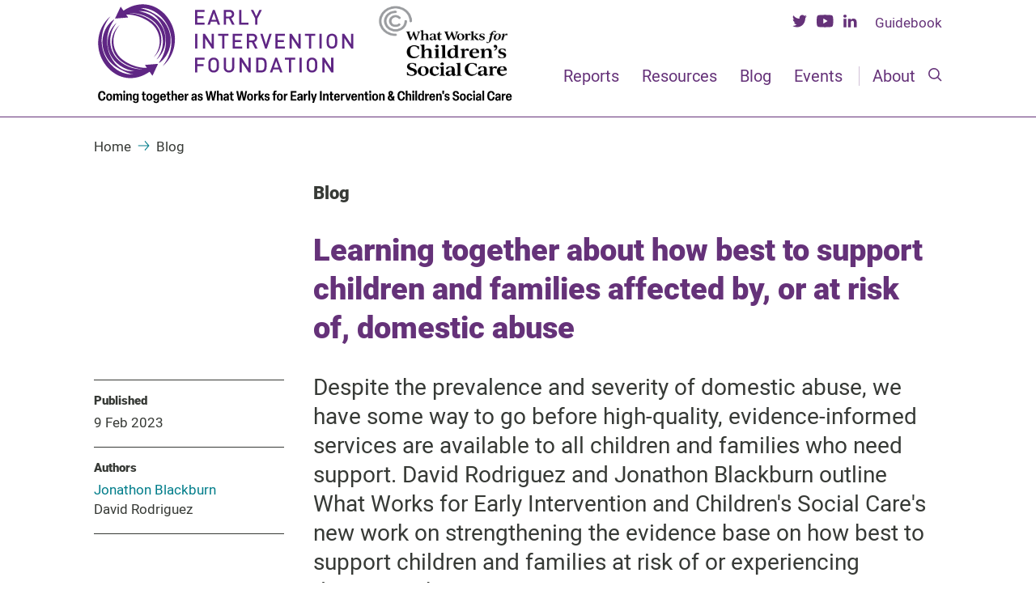

--- FILE ---
content_type: text/html; charset=UTF-8
request_url: https://www.eif.org.uk/blog/learning-together-about-how-best-to-support-children-and-families-affected-by-or-at-risk-of-domestic-abuse
body_size: 36434
content:

<!doctype html>
<html class="no-js" lang="en-GB">
<head>
    <meta charset="utf-8">
    <meta http-equiv="x-ua-compatible" content="ie=edge">
    <meta name="viewport" content="width=device-width">
        <title>            Learning together about how best to support children and families affected by, or at risk of, domestic abuse |&nbsp;Early Intervention Foundation</title>

    








    
<meta name="description" content="Despite the prevalence and severity of domestic abuse, we have some way to go before high-quality, evidence-informed services are available to all children and families who need support. David Rodriguez and Jonathon Blackburn outline What Works for Early Intervention and Children&#039;s Social Care&#039;s new work on strengthening the evidence base on how best to support children and families at risk of or experiencing domestic abuse."/>

<!-- Schema.org markup for Google+ -->
<meta itemprop="name" content="Learning together about how best to support children and families affected by, or at risk of, domestic abuse">
<meta itemprop="description" content="Despite the prevalence and severity of domestic abuse, we have some way to go before high-quality, evidence-informed services are available to all children and families who need support. David Rodriguez and Jonathon Blackburn outline What Works for Early Intervention and Children&#039;s Social Care&#039;s new work on strengthening the evidence base on how best to support children and families at risk of or experiencing domestic abuse.">
    <meta itemprop="image" content="https://www.eif.org.uk/files/image/share-image.png">

<!-- Twitter Card data -->
<meta name="twitter:card" content="summary_large_image">
    <meta name="twitter:site" content="@theeifoundation">
<meta name="twitter:title" content="Learning together about how best to support children and families affected by, or at risk of, domestic abuse">
<meta name="twitter:description" content="Despite the prevalence and severity of domestic abuse, we have some way to go before high-quality, evidence-informed services are available to all children and families who need support. David Rodriguez and Jonathon Blackburn outline What Works for Early Intervention and Children&#039;s Social Care&#039;s new work on strengthening the evidence base on how best to support children and families at risk of or experiencing domestic abuse.">
<!-- Twitter Summary card images must be at least 120x120px -->
    <meta name="twitter:image" content="https://www.eif.org.uk/files/image/share-image.png">

<!-- Open Graph data -->
<meta property="og:title" content="Learning together about how best to support children and families affected by, or at risk of, domestic abuse"/>
<meta property="og:type" content="article"/>
<meta property="og:url" content="https://www.eif.org.uk/blog/learning-together-about-how-best-to-support-children-and-families-affected-by-or-at-risk-of-domestic-abuse"/>
    <meta property="og:image" content="https://www.eif.org.uk/files/image/share-image.png"/>
<meta property="og:description" content="Despite the prevalence and severity of domestic abuse, we have some way to go before high-quality, evidence-informed services are available to all children and families who need support. David Rodriguez and Jonathon Blackburn outline What Works for Early Intervention and Children&#039;s Social Care&#039;s new work on strengthening the evidence base on how best to support children and families at risk of or experiencing domestic abuse."/>
<meta property="og:site_name" content="Early Intervention Foundation"/>
<meta property="article:published_time" content="2023-02-09T09:59:00+00:00"/>
<meta property="article:modified_time" content="2023-03-30T11:10:41+01:00"/>


    <link rel="icon" type="image/png" href="/theme/eif.org/favicon.png"/>

    <link rel="stylesheet" href="/theme/eif.org/assets/css/style.min.css?v=1.0.31">

        
                                                                                                                                                            
        
        <script>
        dataLayer = [{
            'issue': 'Domestic violence &amp; abuse|Families &amp; relationships'.replace(/&amp;/g, "&"),
            'action': ''.replace(/&amp;/g, "&"),
            'theme': 'Parenting &amp; families'.replace(/&amp;/g, "&"),
            'tag': ''.replace(/&amp;/g, "&")
        }];
    </script>



    <!-- Google Tag Manager -->
    <script>
        (function (w, d, s, l, i) {
            w[l] = w[l] || [];
            w[l].push({
                'gtm.start': new Date().getTime(),
                event: 'gtm.js'
            });
            var f = d.getElementsByTagName(s)[0], j = d.createElement(s), dl = l != 'dataLayer' ? '&l=' + l : '';
            j.async = true;
            j.src = 'https://www.googletagmanager.com/gtm.js?id=' + i + dl + '&gtm_auth=Xvyz3CFcikOfe0HnVcds7A&gtm_preview=env-2&gtm_cookies_win=x';
            f.parentNode.insertBefore(j, f);
        })(window, document, 'script', 'dataLayer', 'GTM-5BLGRPH');
    </script>
    <!-- End Google Tag Manager -->
	<meta name="generator" content="Bolt">
</head>

<body>
<!-- Google Tag Manager (noscript) -->
<noscript>
    <iframe src="https://www.googletagmanager.com/ns.html?id=GTM-5BLGRPH&gtm_auth=Xvyz3CFcikOfe0HnVcds7A&gtm_preview=env-2&gtm_cookies_win=x"
            height="0" width="0" style="display:none;visibility:hidden"></iframe>
</noscript>
<!-- End Google Tag Manager (noscript) -->

    
    
    <a class="c-skip-bar c-skip-bar--hidden" href="#main-content" title="Skip navigation">
    <div class="u-container">
        <span class="ts-heading-6">Skip navigation</span>
    </div>
</a>


<header class="c-header js-header">
    <div class="c-header__top">
        <div class="u-container">
            <div class="c-header__inner">
                <div class="c-header__left">
                    <a class="c-header__logo" href="https://www.eif.org.uk" title="Go to the EIF homepage">
                        <img class="c-header__logo-full" src="/theme/eif.org/assets/img/eif_logo_full.svg"/>
                    </a>
                </div>

                <div class="c-header__right">
                    <div class="c-header__right-top">
                                                    <a class="c-header__social-button c-header__social-button--twitter gtm-social-link" href="https://twitter.com/theeifoundation"
                               title="Go to @theeifoundation's Twitter profile" target="_blank">
                                    <svg class="o-svg o-svg--twitter ">
    <use class="o-svg__use" xlink:href="/theme/eif.org/assets/img/symbol/svg/sprite.symbol.svg#twitter"/>
</svg>


                            </a>
                        
                                                    <a class="c-header__social-button c-header__social-button--youtube gtm-social-link" href="https://www.youtube.com/c/earlyinterventionfoundation/"
                               title="Go to Early Intervention Foundation YouTube profile" target="_blank">
                                    <svg class="o-svg o-svg--youtube ">
    <use class="o-svg__use" xlink:href="/theme/eif.org/assets/img/symbol/svg/sprite.symbol.svg#youtube"/>
</svg>


                            </a>
                                                                            <a class="c-header__social-button c-header__social-button-linkedin gtm-social-link" href="https://www.linkedin.com/company/the-early-intervention-foundation/"
                               title="Go to Early Intervention Foundation LinkedIn profile" target="_blank">
                                    <svg class="o-svg o-svg--linkedin ">
    <use class="o-svg__use" xlink:href="/theme/eif.org/assets/img/symbol/svg/sprite.symbol.svg#linkedin"/>
</svg>


                            </a>
                        
                        <a href="https://guidebook.eif.org.uk/"
                           class="c-header__gbk-link ts-body ts-body--small gtm-guidebook-link"
                           title="Link to the Guidebook"
                           target="_blank">
                            Guidebook
                        </a>
                    </div>

                    <div class="c-header__right-bottom">
                        
    


<ul class="c-main-menu">
                                <li class="c-main-menu__nav-item index-1 first
        js-menu-item"><a href="/reports" title='' class='c-main-menu__link ts-main-nav  '>Reports</a></li>
                                        <li class="c-main-menu__nav-item index-2
        js-menu-item"><a href="/resources" title='' class='c-main-menu__link ts-main-nav  '>Resources</a></li>
                                        <li class="c-main-menu__nav-item index-3
        js-menu-item"><a href="/blog" title='' class='c-main-menu__link ts-main-nav  '>Blog</a></li>
                                        <li class="c-main-menu__nav-item index-4
        js-menu-item"><a href="/events" title='' class='c-main-menu__link ts-main-nav  '>Events</a></li>
                                        <li class="c-main-menu__nav-item index-5 last
        js-menu-item"><a href="/about" title='' class='c-main-menu__link ts-main-nav  '>About</a></li>
            </ul>




                        <button class="c-header__burger js-burger-btn">
                                <svg class="o-svg o-svg--hamburger ">
    <use class="o-svg__use" xlink:href="/theme/eif.org/assets/img/symbol/svg/sprite.symbol.svg#hamburger"/>
</svg>


                            <svg class="o-svg o-svg--close o-svg--close-mobile">
    <use class="o-svg__use" xlink:href="/theme/eif.org/assets/img/symbol/svg/sprite.symbol.svg#close"/>
</svg>


                        </button>

                        <button class="c-header__search-button js-search-toggle" aria-label="Search">
                                <svg class="o-svg o-svg--search ">
    <use class="o-svg__use" xlink:href="/theme/eif.org/assets/img/symbol/svg/sprite.symbol.svg#search"/>
</svg>


                        </button>
                    </div>
                </div>
            </div>
        </div>

        <div class="c-header-search js-search-container">
            <div class="u-container">
                <div class="c-header-search__inner">
                    <div class="c-header-search__top">
                        <h5 class="c-header-search__title ts-heading-5 ts-heading-5--purple ts-heading-5--bold">Search</h5>

                        <svg class="o-svg o-svg--close c-header-search__close js-search-close">
    <use class="o-svg__use" xlink:href="/theme/eif.org/assets/img/symbol/svg/sprite.symbol.svg#close"/>
</svg>


                    </div>

                        
<form class="c-search-form c-search-form--grape" method="get" action="/search" enctype="text/plain">
    <label class="u-accessible-hide" for="searchform-grape">
        Enter search term here
    </label>

    <input class="c-search-form__input ts-search-input js-search-input" id="searchform-grape" type="search"
           value="" name="search"
           placeholder="Enter search term here">

    <button class="c-search-form__submit c-btn c-btn--grape" type="submit" aria-label="Search">
        <span class="ts-heading-6 ts-heading-6--white ts-heading-6--bold">
            Search
        </span>
    </button>
</form>



                </div>
            </div>
        </div>
    </div>

    <div class="c-header__bottom js-mobile-menu">
        <div class="c-header__mobile-menu">
            
    


<ul class="c-main-menu">
                                <li class="c-main-menu__nav-item index-1 first
        js-menu-item"><a href="/reports" title='' class='c-main-menu__link ts-main-nav  '>Reports</a></li>
                                        <li class="c-main-menu__nav-item index-2
        js-menu-item"><a href="/resources" title='' class='c-main-menu__link ts-main-nav  '>Resources</a></li>
                                        <li class="c-main-menu__nav-item index-3
        js-menu-item"><a href="/blog" title='' class='c-main-menu__link ts-main-nav  '>Blog</a></li>
                                        <li class="c-main-menu__nav-item index-4
        js-menu-item"><a href="/events" title='' class='c-main-menu__link ts-main-nav  '>Events</a></li>
                                        <li class="c-main-menu__nav-item index-5 last
        js-menu-item"><a href="/about" title='' class='c-main-menu__link ts-main-nav  '>About</a></li>
            </ul>



        </div>
    </div>
</header>




    <main>
        

        
    <nav class="c-breadcrumbs">
        <div class="u-container">
            <div class="c-breadcrumbs__wrapper">
                                                            
                        <a href="/" class="c-breadcrumbs__item ts-body ts-body--small" title="Home">Home</a>
                                                                        <span class="c-breadcrumbs__separator">    <svg class="o-svg o-svg--arrow-right-thin ">
    <use class="o-svg__use" xlink:href="/theme/eif.org/assets/img/symbol/svg/sprite.symbol.svg#arrow-right-thin"/>
</svg>

</span>
                        
                        <a href="/blog/" class="c-breadcrumbs__item ts-body ts-body--small" title="Blog">Blog</a>
                                                </div>
        </div>
    </nav>






        <section id="main-content">
            
        
    <button class="c-back-to-top c-button js-back-to-top">
    <span class="c-back-to-top__text ts-body ts-body--extra-small">Back to top</span>
    <svg class="o-svg o-svg--down-arrow c-back-to-top__icon">
    <use class="o-svg__use" xlink:href="/theme/eif.org/assets/img/symbol/svg/sprite.symbol.svg#down-arrow"/>
</svg>


</button>


    <div class="c-single-header">
        <div class="u-container">
                                        
            <div class="c-single-header__main c-single-header__main--pushed">
                <h5 class="c-single-header__title-top ts-heading-5">
                    Blog
                </h5>

                <h2 class="c-single-header__title-main ts-heading-2 ts-heading-2--purple">
                                        Learning together about how best to support children and families affected by, or at risk of, domestic abuse
                                    </h2>

                            </div>
        </div>
    </div>

    <div class="c-single">
        <div class="c-single__container u-container">
            <div class="c-single__meta">
                <div class="c-meta-box">
                                            
    <div class="c-meta-box__item">
        <p class="ts-body ts-body--extra-small ts-body--bold">Published</p>
        <p class="c-meta-box__title ts-body ts-body--small">9 Feb 2023</p>
    </div>

                        

                                        <div class="c-meta-box__item">
                                                                
                <h5 class="ts-body ts-body--extra-small ts-body--bold">
                    Authors
                </h5>
            
            <div class="c-meta-box__people">
                                                                                <a class="c-meta-box__person--link ts-body ts-body--small ts-body--ocean" href="/people/jonathon-blackburn" title="Go to Jonathon Blackburn's profile">
                                                        Jonathon Blackburn
                                                    </a>
                                                                                                    <a class="c-meta-box__person ts-body ts-body--small" href="/search?people%5B%5D=302" title="Find content by David Rodriguez">
                                                        David Rodriguez
                                                    </a>
                                                </div>
        </div>
    
                        
                        
                                    </div>
            </div>

            <div class="c-single__body">
                                    <p class="c-single__excerpt ts-body ts-body--large">
                        Despite the prevalence and severity of domestic abuse, we have some way to go before high-quality, evidence-informed services are available to all children and families who need support. David Rodriguez and Jonathon Blackburn outline What Works for Early Intervention and Children's Social Care's new work on strengthening the evidence base on how best to support children and families at risk of or experiencing domestic abuse.
                    </p>
                
                                    

                
                                    <div class="o-content-from-editor">
                        <p>We all know that domestic abuse is incredibly harmful to children. Evidence shows that domestic abuse negatively impacts children’s <a href="https://doi.org/10.1007/s10896-021-00315-z">psychological outcomes</a>, <a href="https://link.springer.com/article/10.1007/s10896-022-00370-0">physiological outcomes</a>, <a href="https://doi.org/10.1007/s10896-021-00289-y">future relationships</a>, and <a href="https://link.springer.com/article/10.1007/s10896-021-00291-4">engagement with the health</a> and children’s social care systems. Domestic abuse is also common. In the latest Children in Need Census, domestic abuse of a parent is the most commonly cited factor at the end of assessment.</p>

<p>Despite its prevalence and severity, we have a long way to go before high-quality services are available to all children and families who need support. <a href="https://domesticabusecommissioner.uk/national-mapping-of-domestic-abuse-services/">A recent report</a> from the Domestic Abuse Commissioner for England and Wales reported a postcode lottery of support and a patchwork of different interventions across different local authorities, often with precarious funding. The availability of services to children is jarring. Only 29% of polled respondents who wanted domestic abuse support services for their children were able to receive them.  </p>

<p>Where there are services in place, the thresholds for children to qualify for interventions mean that too many children miss out on vital support.</p>

<h4>There are major weaknesses in the evidence-base</h4>

<p>A major barrier to improving domestic abuse services is <a href="https://doi.org/10.3390/ijerph15091955">limited evidence</a> on the effectiveness of support for children who have experienced or who are at risk of experiencing domestic abuse. <a href="https://www.eif.org.uk/report/improving-services-for-children-affected-by-domestic-abuse">Our previous work</a> identified more than 100 domestic abuse programmes, with less than a third of these evaluated. Of those evaluated, many suffered from methodological weaknesses.</p>

<p>The Domestic Abuse Act 2021 recognised children as victims of domestic abuse in themselves, should they see, hear, or experience effects of the abuse. As Government seeks to strengthen services that are available, a lack of evaluation evidence is problematic for national and local agencies making decisions on funding support to tackle domestic abuse.</p>

<p>We would like to see a step-change in standards of evaluation over the longer-term and for interventions to be developed and tested using an evidence-based approach; alongside an improved evidence-base on what works, for whom, in which circumstances, and why.  </p>

<p>Furthermore, there is a need to generate evidence that is relevant to the ever-growing diversity of families and children and young people in England. Lastly, there should be investment in evaluation, supporting professional practice and local system improvement.</p>

<p>There is also more foundational work to be done on developing outcome measures and improving the use and consistency of these measures in evaluation.</p>

<h4>Our new work on developing the evidence-base on effective domestic abuse support</h4>

<p>We are taking initial steps this year to strengthen evaluation of domestic abuse services, working with four local partners/interventions - For Baby’s Sake, Survive and Thrive, LEAP Gaia Enhanced Casework, and Children Overcoming Domestic Abuse, delivered by the Early Years Alliance. These will refine theories of change and explore the potential for future evaluation and further rollout of programmes. More information is set out in the <a href="https://whatworks-csc.org.uk/research-project/domestic-abuse-interventions-in-childrens-social-care/">protocol for these studies</a>.</p>

<p>The work will include a range of approaches to evaluation of interventions based on the <a href="https://whatworks-csc.org.uk/wp-content/uploads/Evaluation-Pipeline_v1.0.pdf">WWCSC evaluation pipeline</a> and the <a href="https://www.eif.org.uk/resource/10-steps-for-evaluation-success">EIFs ten steps for evaluation success</a>. We are alive to challenges of evaluating complex interventions for families and children with dynamic and complex needs.</p>

<p>We have also recently commissioned <a href="https://www.eif.org.uk/about/get-involved#call-for-research-proposals:-domestic-abuse-workforce-competencies-in-family-support-and-early-help">new research</a> into the knowledge and skills of the family support and early help workforce in England with regards to domestic abuse, setting a foundation for future enhancement of workforce competencies.</p>

<h4>Developing a longer-term body of work on domestic abuse</h4>

<p>To meet Government ambitions for ‘<a href="https://www.gov.uk/government/consultations/childrens-social-care-stable-homes-built-on-love">every child and family who needs it to have access to high quality help</a>’, we need to make serious attempts to generate better evidence on how best to support children and families at risk of or experiencing domestic abuse.</p>

<p>Later this year, WWEICSC will be launching new funding opportunities through a ‘Domestic Abuse Evaluation Accelerator Fund’ for providers to work with us to explore the impact of their work through pilot impact evaluations. A key aim of this work is to test the viability of impact evaluation and learn about the potential of different methods.</p>

<p>To build evidence on the most promising approaches, findings from a <a href="http://whatworks-csc.org.uk/research-project/systematic-review-of-domestic-abuse-interventions-delivered-to-children-about-whom-there-are-child-protection-concerns/">r</a><a href="https://whatworks-csc.org.uk/research-project/systematic-review-of-domestic-abuse-interventions-delivered-to-children-about-whom-there-are-child-protection-concerns/">apid systematic review</a> led by the University of Oxford on domestic abuse interventions for children with child protection concerns, will soon be published. This will complement an <a href="https://www.eif.org.uk/report/what-works-to-improve-the-lives-of-englands-most-vulnerable-children-a-review-of-interventions-for-a-local-family-help-offer">EIF publication</a> that reviewed the most promising interventions for prevention of domestic abuse and support to victim-survivors as part of a local family help offer. A review of the most promising approaches has also <a href="https://www.cdc.gov/violenceprevention/pdf/ipv-technicalpackages.pdf">been published</a> by the Centers for Disease Control and Prevention in the US.</p>

<p>Going forward we hope to fund further high-quality evaluations in this space. Improving evidence about what makes the most difference for children and families will take time; but it matters too much not to be made a key priority as part of wider attempts to improve children’s and family's services. At the newly merged WWEICSC centre, we are looking forward to making our contribution to this vital area and learning together in collaboration with partners.</p>

                    </div>
                
                




                
                
                <div class="c-authors-list js-author-list ">
            <h4 class="c-authors-list__title ts-heading-4 ts-heading-4--bold ts-heading-4--purple">
                About the author
            </h4>

            <div class="c-authors-list__people js-authors-list">
                                                        
                    <div class="c-authors-list__person ">
                                                    <a href="/people/jonathon-blackburn"
                               class="c-authors-list__name c-authors-list__name--link ts-heading-5 ts-heading-5--bold ts-heading-5--ocean"
                               title="Go to Jonathon Blackburn's profile">
                                                                Jonathon Blackburn
                                                            </a>
                        
                                                    <p class="c-authors-list__content ts-body ts-body--small">
                                Jonathon is head of impact and evaluation at EIF.
                            </p>
                                            </div>

                    
                                                </div>

                    </div>
    
            </div>
        </div>
    </div>

    <div class="c-share js-share-container">
    <div class="u-container">
        <div class="c-share__container">
            <a class="c-share__webshare js-web-share"
               target="_blank"
               title="Share"
               data-share-url="https://www.eif.org.uk/blog/learning-together-about-how-best-to-support-children-and-families-affected-by-or-at-risk-of-domestic-abuse"
               data-share-title="Learning together about how best to support children and families affected by, or at risk of, domestic abuse"
            >
                <span class="c-share__webshare-text ts-heading-4">Share this page</span>

                    <svg class="o-svg o-svg--share ">
    <use class="o-svg__use" xlink:href="/theme/eif.org/assets/img/symbol/svg/sprite.symbol.svg#share"/>
</svg>


            </a>

            <span class="c-share__title">
                    <h5 class="ts-heading-5 ts-heading-5--bold ts-heading-5--white">Share this page</h5>
                </span>

            <a href="mailto:?subject=Learning together about how best to support children and families affected by, or at risk of, domestic abuse&amp;body=https://www.eif.org.uk/blog/learning-together-about-how-best-to-support-children-and-families-affected-by-or-at-risk-of-domestic-abuse"
               class="c-share__item c-share__item--email js-social-share" title="Share via email">
                    <svg class="o-svg o-svg--email ">
    <use class="o-svg__use" xlink:href="/theme/eif.org/assets/img/symbol/svg/sprite.symbol.svg#email"/>
</svg>


            </a>

            <a href="https://twitter.com/intent/tweet?text=Learning together about how best to support children and families affected by, or at risk of, domestic abuse&url=https://www.eif.org.uk/blog/learning-together-about-how-best-to-support-children-and-families-affected-by-or-at-risk-of-domestic-abuse"
               class="c-share__item c-share__item--twitter js-social-share" title="Share on Twitter">
                    <svg class="o-svg o-svg--twitter ">
    <use class="o-svg__use" xlink:href="/theme/eif.org/assets/img/symbol/svg/sprite.symbol.svg#twitter"/>
</svg>


            </a>

            <a href="https://www.facebook.com/sharer/sharer.php?u=https://www.eif.org.uk/blog/learning-together-about-how-best-to-support-children-and-families-affected-by-or-at-risk-of-domestic-abuse"
               class="c-share__item c-share__item--facebook js-social-share" title="Share on Facebook">
                    <svg class="o-svg o-svg--facebook ">
    <use class="o-svg__use" xlink:href="/theme/eif.org/assets/img/symbol/svg/sprite.symbol.svg#facebook"/>
</svg>


            </a>

            <a href="https://www.linkedin.com/shareArticle?mini=true&url=https://www.eif.org.uk/blog/learning-together-about-how-best-to-support-children-and-families-affected-by-or-at-risk-of-domestic-abuse&summary=&source=Early Intervention Foundation"
               class="c-share__item c-share__item--linkedin js-social-share" title="Share on LinkedIn">
                    <svg class="o-svg o-svg--linkedin ">
    <use class="o-svg__use" xlink:href="/theme/eif.org/assets/img/symbol/svg/sprite.symbol.svg#linkedin"/>
</svg>


            </a>
        </div>
    </div>
</div>


    
    <div class="c-tags">
        <div class="u-container">
            <div class="c-tags__inner">
                <h4 class="c-tags__title ts-heading-4">
                    Key topics
                </h4>

                <div class="c-tags__container">
                        
        
                
                                                
                <a class="c-btn c-btn--tag c-btn--ocean"
                   href="/search?search=&issues[]=domestic_violence_%26_abuse"
                   title="View all Domestic violence &amp; abuse content">
                                            Domestic violence &amp; abuse
                                    </a>
                            
                <a class="c-btn c-btn--tag c-btn--ocean"
                   href="/search?search=&issues[]=families_and_relationships"
                   title="View all Families &amp; relationships content">
                                            Families &amp; relationships
                                    </a>
                                
                    
            


                </div>
            </div>
        </div>
    </div>


        


        </section>

        

        <div class="u-clear"></div>
<!-- Footer -->
<footer class="c-footer js-footer">
    <div class="c-footer__top">
        <div class="u-container">
                            <div class="c-footer__social-links">
                    <h4 class="c-footer__social-title ts-heading-5">
                        Follow us
                    </h4>

                                            <a class="c-footer__social-link gtm-social-link"
                           href="//twitter.com/theeifoundation" target="_blank"
                           title="Go to @theeifoundation's Twitter profile">
                            <svg class="o-svg o-svg--twitter o-svg--twitter--footer">
    <use class="o-svg__use" xlink:href="/theme/eif.org/assets/img/symbol/svg/sprite.symbol.svg#twitter"/>
</svg>


                        </a>
                    
                                            <a class="c-footer__social-link gtm-social-link" href="https://www.youtube.com/c/earlyinterventionfoundation/"
                           target="_blank" title="Go to the EIF YouTube channel">
                            <svg class="o-svg o-svg--youtube o-svg--youtube--footer">
    <use class="o-svg__use" xlink:href="/theme/eif.org/assets/img/symbol/svg/sprite.symbol.svg#youtube"/>
</svg>


                        </a>
                    
                                            <a class="c-footer__social-link gtm-social-link" href="https://www.linkedin.com/company/the-early-intervention-foundation/"
                           target="_blank" title="Go to the EIF's LinkedIn profile">
                            <svg class="o-svg o-svg--linkedin o-svg--linkedin--footer">
    <use class="o-svg__use" xlink:href="/theme/eif.org/assets/img/symbol/svg/sprite.symbol.svg#linkedin"/>
</svg>


                        </a>
                    
                    <div class="u-clear"></div>
                </div>
            
            <div class="c-footer__button">
                
                            </div>
        </div>
    </div>

    <div class="c-footer__middle">
        <div class="u-container">
            <div class="c-footer__column">
                <h4 class="ts-body ts-body--small ts-body--bold">
                                            Early Intervention Foundation
                                    </h4>

                                    <address class="ts-body ts-body--small">
                        Evidence Quarter, Albany House, <br />
Petty France, Westminster,<br />
London SW1H 9EA
                    </address>
                            </div>

            <div class="c-footer__column">
                                    <a class="c-footer__column-content ts-body ts-body--small"
                       href="mailto:&#105;&#110;&#102;&#111;&#64;&#102;&#111;&#117;&#110;&#100;&#97;&#116;&#105;&#111;&#110;&#115;&#46;&#111;&#114;&#103;&#46;&#117;&#107;">
                        &#105;&#110;&#102;&#111;&#64;&#102;&#111;&#117;&#110;&#100;&#97;&#116;&#105;&#111;&#110;&#115;&#46;&#111;&#114;&#103;&#46;&#117;&#107;
                    </a>
                
                                    <a class="c-footer__column-content ts-body ts-body--small"
                       href="tel:+44 (0)20 3542 2481">
                        +44 (0)20 3542 2481
                    </a>
                
                <p class="c-footer__column-content ts-body ts-body--small">
                   &copy; Foundations 2023. Foundations, the national What Works Centre for Children &amp; Families is a company limited by guarantee registered in England and Wales with company number 12136703 and charity number 1188350.
                </p>
            </div>

            <div class="c-footer__column">
                <div class="c-footer__logos">
                    <h4 class="c-footer__logo-heading ts-body ts-body--small ts-body--bold">
                        A member of
                    </h4>

                    <a class="c-footer__logo-link" href="https://www.gov.uk/guidance/what-works-network" target="_blank" title="Find out more about the What Works Network">
                        <img class="c-footer__logo-image c-footer__logo-image--wwn" src="/theme/eif.org/assets/img/what-works-network.png" alt="What Works Network"/>
                    </a>

                    <a class="c-footer__logo-link" href="https://www.ncsc.gov.uk/cyberessentials/overview" target="_blank" title="Find out more about Cyber Essentials">
                        <img class="c-footer__logo-image c-footer__logo-image--cyber" src="/theme/eif.org/assets/img/cyber-essentials.svg" alt="Cyber Essentials logo"/>
                    </a>

                    <br />
                                    </div>
            </div>
        </div>
    </div>

    <div class="c-footer__bottom">
        <div class="u-container">
            <div class="c-footer__bottom-wrapper">
                



<ul class="menu vertical medium-horizontal c-footer__menu" data-responsive-menu="accordion medium-dropdown">
                                <li class="index-1 first
        js-menu-item"><a href="/disclaimer/" title='' class=''>Disclaimer</a></li>
                                        <li class="index-2
        js-menu-item"><a href="/terms-and-conditions/" title='' class=''>Terms and conditions</a></li>
                                        <li class="index-3 last
        js-menu-item"><a href="https://foundations.org.uk/privacy-policy/" title='' class=''>Privacy policy</a></li>
            </ul>



                <p class="ts-body ts-body--extra-small">
                    &copy; EIF 2026. Design and development by
                    <a class="" href="//www.soapbox.co.uk" target="_blank">
                        Soapbox
                    </a>
                </p>
            </div>
        </div>
    </div>
    
</footer>

    </main>


<script src="/theme/eif.org/assets/js/jquery.min.js?v=1.0.3"></script>
<script src="/theme/eif.org/assets/js/script.min.js?v=1.0.3"></script>




<!-- OneTrust Cookies Consent Notice start -->
<script src="https://optanon.blob.core.windows.net/consent/6055be49-7467-4e98-9312-cb8b8ac640bb.js"
        type="text/javascript" charset="UTF-8"></script>
<script type="text/javascript">
    function OptanonWrapper () {
    }
</script>
<!-- OneTrust Cookies Consent Notice end -->

</body>
</html>


--- FILE ---
content_type: image/svg+xml
request_url: https://www.eif.org.uk/theme/eif.org/assets/img/cyber-essentials.svg
body_size: 1188
content:
<svg xmlns="http://www.w3.org/2000/svg" viewBox="0 0 46.26 55.43">
    <defs>
        <style>.cls-1{fill:url(#linear-gradient);}.cls-2{fill:none;}.cls-3{mask:url(#mask);}.cls-4{clip-path:url(#clip-path);}.cls-5{fill:#373a36;}.cls-6,.cls-8{fill:#fff;}.cls-7{fill:#9d9d9c;}.cls-8{font-size:6.48px;font-family:Overpass-ExtraBold,
            Overpass;font-weight:800;}.cls-9{letter-spacing:-0.05em;}.cls-10{letter-spacing:-0.05em;}.cls-11{letter-spacing:-0.04em;}.cls-12{letter-spacing:-0.03em;}.cls-13{letter-spacing:-0.02em;}.cls-14{letter-spacing:-0.04em;}.cls-15{letter-spacing:-0.07em;}.cls-16{letter-spacing:-0.06em;}.cls-17{letter-spacing:-0.01em;}
        </style>
        <linearGradient id="linear-gradient" x1="-115.11" y1="681.74" x2="-114.11" y2="681.74" gradientTransform="matrix(0, 24.93, 24.93, 0, -16811.17, 2916.88)" gradientUnits="userSpaceOnUse">
            <stop offset="0" stop-color="#fff"/>
            <stop offset="1"/>
        </linearGradient>
        <mask id="mask" x="-172.71" y="-207.89" width="709.53" height="922.68" maskUnits="userSpaceOnUse">
            <g transform="translate(-0.47 -0.52)">
                <rect class="cls-1" x="-143.05" y="-186.24" width="651.16" height="880.43" transform="translate(-16.85 13) rotate(-3.9)"/>
            </g>
        </mask>
        <clipPath id="clip-path" transform="translate(-0.47 -0.52)">
            <rect class="cls-2" x="-8.53" y="-6.48" width="64.26" height="63.43"/>
        </clipPath>
    </defs>
    <g class="cls-3">
        <g class="cls-4">
            <path class="cls-5" d="M46.73,25.33a2.74,2.74,0,0,0,0-.35c0-.41,0-.82,0-1.24a23.13,23.13,0,1,0-46.26,0c0,.39,0,.76,0,1.14a3.19,3.19,0,0,0,0,.45v28A2.56,2.56,0,0,0,3.08,56h41a2.56,2.56,0,0,0,2.61-2.62Z" transform="translate(-0.47 -0.52)"/>
        </g>
    </g>
    <path class="cls-6" d="M19.79,28.19a6.3,6.3,0,0,1-1.3,1.33A6.94,6.94,0,0,1,9,28.5l-.33-.44c.73,5.52,3,9.24,6.56,13l.21.21.4.41v0c-.08-.37-1.09-5.71,3.93-13.43" transform="translate(-0.47 -0.52)"/>
    <path class="cls-7"
          d="M38.5,22.56h0s-2.09-3-4.55-3.65a7.32,7.32,0,0,0-5.39.71l0,0c-.24.12-.48.26-.72.4a24.1,24.1,0,0,0-6.8,6.4l-.21.28c-.33.46-.64.91-.93,1.36a.61.61,0,0,1-.07.1c-5,7.72-4,13.06-3.93,13.43v0a31,31,0,0,1,6.82-10.51c5.17-5.39,11.26-8.5,15.82-8.53h0"
          transform="translate(-0.47 -0.52)"/>
    <text class="cls-8" transform="translate(12.91 10.28)">
        <tspan class="cls-9">CY</tspan>
        <tspan class="cls-10" x="8" y="0">B</tspan>
        <tspan class="cls-11" x="12.17" y="0">E</tspan>
        <tspan x="15.96" y="0">R</tspan>
    </text>
    <text class="cls-8" transform="translate(4.78 15.84)">
        <tspan class="cls-12">E</tspan>
        <tspan class="cls-13" x="3.85" y="0">S</tspan>
        <tspan class="cls-9" x="7.71" y="0">S</tspan>
        <tspan class="cls-14" x="11.38" y="0">ENT</tspan>
        <tspan class="cls-15" x="23.25" y="0">I</tspan>
        <tspan class="cls-16" x="24.77" y="0">A</tspan>
        <tspan class="cls-17" x="29.13" y="0">L</tspan>
        <tspan x="32.76" y="0">S</tspan>
    </text>
    <text class="cls-8" transform="translate(6.69 50.05)">CE
        <tspan class="cls-17" x="8.19" y="0">R</tspan>
        <tspan x="12.63" y="0">TIFIED</tspan>
    </text>
</svg>

--- FILE ---
content_type: image/svg+xml
request_url: https://www.eif.org.uk/theme/eif.org/assets/img/symbol/svg/sprite.symbol.svg
body_size: 20963
content:
<svg
    xmlns="http://www.w3.org/2000/svg"
    xmlns:xlink="http://www.w3.org/1999/xlink">
    <symbol width="153" height="65" viewBox="0 0 153 65" id="logo-wwfcsc-logo-and-strapline-main" xmlns="http://www.w3.org/2000/svg">
        <defs>
            <clipPath id="clip-path">
                <rect id="Rectangle_4" data-name="Rectangle 4" width="59" height="40" fill="none"/>
            </clipPath>
        </defs>
        <defs id="defs630">
            <clipPath
            id="clip-path">
            <rect
                id="Rectangle_4"
                data-name="Rectangle 4"
                width="59"
                height="36"
                fill="none"
                x="0"
                y="0" />
            </clipPath>
            <clipPath
            id="clip-path-2">
            <rect
                id="Rectangle_1"
                data-name="Rectangle 1"
                width="62.905998"
                height="60"
                fill="#653279"
                x="0"
                y="0" />
            </clipPath>
            <clipPath
            id="clip-path-3">
            <rect
                id="Rectangle_2"
                data-name="Rectangle 2"
                width="128"
                height="50.866001"
                fill="#653279"
                x="0"
                y="0" />
            </clipPath>
        </defs>
        <g id="logo-eif-and-wwfcsc"
            transform="translate(-349,-23)">
        <g
        id="logo-wwfcsc-logo-and-strapline"
        transform="translate(-226.50418,0.33745979)">
        <g
            id="logo-wwfcsc-logo"
            transform="translate(407,-953)">
            <g
            id="Group_9"
            data-name="Group 9"
            transform="translate(169,976)">
            <g
                id="Group_8"
                data-name="Group 8"
                clip-path="url(#clip-path)">
                <path
                id="Path_42"
                data-name="Path 42"
                d="m 14.129,7.754 a 7.455,7.455 0 0 0 0,14.91 0.567,0.567 0 0 0 0,-1.134 6.321,6.321 0 1 1 6.289,-6.321 0.5645,0.5645 0 1 0 1.129,0 7.445,7.445 0 0 0 -7.418,-7.455"
                transform="translate(-6.241,-7.209)"
                fill="#989898" />
                <path
                id="Path_43"
                data-name="Path 43"
                d="m 48.479,44.365 a 0.566,0.566 0 0 0 -0.564,0.567 4.052,4.052 0 1 1 -4.052,-4.072 0.567,0.567 0 0 0 0,-1.134 5.206,5.206 0 1 0 5.18,5.206 0.566,0.566 0 0 0 -0.564,-0.567"
                transform="translate(-35.976,-36.932)"
                fill="#989898" />
                <path
                id="Path_44"
                data-name="Path 44"
                d="m 72.077,73.047 a 1.827,1.827 0 0 1 2.592,0.082 0.562,0.562 0 0 0 0.8,0.025 0.569,0.569 0 0 0 0.025,-0.8 2.97,2.97 0 1 0 -2.253,5.014 h 0.1 a 2.934,2.934 0 0 0 2.026,-0.807 0.569,0.569 0 0 0 0.025,-0.8 0.563,0.563 0 0 0 -0.8,-0.025 A 1.828,1.828 0 0 1 72,75.653 1.85,1.85 0 0 1 72.082,73.048"
                transform="translate(-65.445,-66.391)"
                fill="#989898" />
                <path
                id="Path_45"
                data-name="Path 45"
                d="m 188.327,293.274 a 2.948,2.948 0 0 0 2.595,-1.424 l -0.256,-0.163 a 2.129,2.129 0 0 1 -1.775,0.892 c -1.28,0 -2.091,-1 -2.091,-2.771 0,-1.6 0.674,-2.59 1.784,-2.59 a 2.1,2.1 0 0 1 1.921,1.6 h 0.282 v -1.484 a 5.306,5.306 0 0 0 -2.177,-0.515 3.137,3.137 0 0 0 -3.286,3.294 2.95,2.95 0 0 0 3,3.157"
                transform="translate(-172.353,-266.65)"
                fill="#4e4e4e" />
                <path
                id="Path_46"
                data-name="Path 46"
                d="m 274.554,286.946 c -0.461,-0.069 -0.606,-0.163 -0.606,-0.6 v -1.7 c 0,-0.952 0.452,-1.553 1.144,-1.553 0.529,0 0.819,0.343 0.819,1.1 v 2.153 c 0,0.437 -0.12,0.532 -0.58,0.6 v 0.215 h 2.484 v -0.215 c -0.538,-0.069 -0.64,-0.163 -0.64,-0.6 v -2.222 c 0,-1.081 -0.487,-1.681 -1.519,-1.681 a 1.829,1.829 0 0 0 -1.707,0.995 v -3.08 h -0.222 l -1.673,0.266 v 0.215 c 0.47,0.069 0.64,0.36 0.64,0.815 v 4.693 c 0,0.437 -0.111,0.532 -0.64,0.6 v 0.215 h 2.5 z"
                transform="translate(-253.014,-260.639)"
                fill="#4e4e4e" />
                <path
                id="Path_47"
                data-name="Path 47"
                d="m 370.466,283.119 a 0.67,0.67 0 0 0 -0.734,-0.686 0.7,0.7 0 0 0 -0.726,0.721 0.669,0.669 0 0 0 0.726,0.695 0.713,0.713 0 0 0 0.734,-0.729"
                transform="translate(-343.182,-262.569)"
                fill="#4e4e4e" />
                <path
                id="Path_48"
                data-name="Path 48"
                d="m 361.81,315.067 v 0.215 h 2.5 v -0.215 c -0.452,-0.069 -0.6,-0.163 -0.6,-0.6 v -3.86 h -0.222 l -1.682,0.266 v 0.215 c 0.478,0.069 0.64,0.36 0.64,0.815 v 2.565 c 0,0.437 -0.1,0.532 -0.64,0.6"
                transform="translate(-336.49,-288.76)"
                fill="#4e4e4e" />
                <path
                id="Path_49"
                data-name="Path 49"
                d="m 407.532,290.8 c -0.461,-0.069 -0.606,-0.163 -0.606,-0.6 v -5.7 H 406.7 l -1.682,0.266 v 0.215 c 0.478,0.069 0.64,0.361 0.64,0.815 v 4.4 c 0,0.437 -0.1,0.532 -0.64,0.6 v 0.215 h 2.51 z"
                transform="translate(-376.677,-264.497)"
                fill="#4e4e4e" />
                <path
                id="Path_50"
                data-name="Path 50"
                d="m 448.813,286.325 a 2.321,2.321 0 0 0 -2.433,2.523 c 0,1.449 0.854,2.273 1.9,2.273 a 1.621,1.621 0 0 0 1.528,-0.969 h 0.034 l 0.137,0.926 h 0.188 l 1.528,-0.266 v -0.206 c -0.529,-0.06 -0.632,-0.266 -0.632,-0.695 v -5.4 h -0.23 l -1.673,0.266 v 0.215 c 0.47,0.069 0.64,0.361 0.64,0.815 v 0.695 a 2.856,2.856 0 0 0 -0.99,-0.172 m 0.99,2.583 c 0,0.961 -0.435,1.561 -1.067,1.561 -0.657,0 -1.05,-0.635 -1.05,-1.862 0,-1.364 0.452,-1.9 1.161,-1.9 a 1.427,1.427 0 0 1 0.956,0.386 z"
                transform="translate(-415.141,-264.497)"
                fill="#4e4e4e" />
                <path
                id="Path_51"
                data-name="Path 51"
                d="m 531.466,310.267 -1.673,0.266 v 0.215 c 0.47,0.069 0.64,0.36 0.64,0.815 v 2.565 c 0,0.437 -0.111,0.532 -0.64,0.6 v 0.215 h 2.586 v -0.215 c -0.538,-0.069 -0.691,-0.163 -0.691,-0.6 v -2.213 a 0.671,0.671 0 0 1 0.7,-0.755 1.2,1.2 0 0 1 0.512,0.137 l 0.5,0.232 a 1.582,1.582 0 0 0 0.213,-0.73 c 0,-0.334 -0.213,-0.557 -0.666,-0.557 a 1.474,1.474 0 0 0 -1.272,1 h -0.034 v -0.969 z"
                transform="translate(-492.717,-288.421)"
                fill="#4e4e4e" />
                <path
                id="Path_52"
                data-name="Path 52"
                d="m 590.524,310 a 2.34,2.34 0 0 0 -2.475,2.5 2.162,2.162 0 0 0 2.3,2.316 2.389,2.389 0 0 0 2.108,-1.175 l -0.256,-0.155 a 1.781,1.781 0 0 1 -1.391,0.609 c -0.837,0 -1.451,-0.532 -1.46,-1.879 h 3.081 c 0.077,-1.227 -0.4,-2.221 -1.912,-2.221 m -1.152,1.827 c 0.077,-0.858 0.435,-1.458 1.041,-1.458 0.538,0 0.862,0.472 0.854,1.458 z"
                transform="translate(-546.896,-288.197)"
                fill="#4e4e4e" />
                <path
                id="Path_53"
                data-name="Path 53"
                d="m 659.441,311.021 v -0.978 h -0.179 l -1.673,0.266 v 0.215 c 0.469,0.069 0.64,0.36 0.64,0.815 v 2.561 c 0,0.437 -0.111,0.532 -0.64,0.6 v 0.215 h 2.5 V 314.5 c -0.461,-0.069 -0.606,-0.163 -0.606,-0.6 v -1.7 c 0,-0.952 0.444,-1.553 1.144,-1.553 0.529,0 0.819,0.343 0.819,1.1 v 2.153 c 0,0.437 -0.12,0.532 -0.581,0.6 v 0.215 h 2.475 V 314.5 c -0.529,-0.069 -0.632,-0.163 -0.632,-0.6 v -2.222 c 0,-1.081 -0.486,-1.681 -1.519,-1.681 a 1.829,1.829 0 0 0 -1.724,1.021 z"
                transform="translate(-611.569,-288.197)"
                fill="#4e4e4e" />
                <path
                id="Path_54"
                data-name="Path 54"
                d="m 744.791,286.045 0.137,0.317 a 1.923,1.923 0 0 0 1.383,-1.793 c 0,-0.678 -0.384,-1.132 -0.913,-1.132 a 0.673,0.673 0 0 0 -0.7,0.7 0.6,0.6 0 0 0 0.6,0.644 0.661,0.661 0 0 0 0.384,-0.12 0.8,0.8 0 0 1 0.008,0.146 1.338,1.338 0 0 1 -0.9,1.235"
                transform="translate(-692.581,-263.502)"
                fill="#4e4e4e" />
                <path
                id="Path_55"
                data-name="Path 55"
                d="m 775.153,310.36 a 1.505,1.505 0 0 1 1.357,1 h 0.23 v -1.047 a 4.06,4.06 0 0 0 -1.553,-0.317 c -1.067,0 -1.758,0.523 -1.758,1.406 0,0.815 0.563,1.184 1.374,1.467 l 0.35,0.129 c 0.632,0.223 0.828,0.446 0.828,0.746 0,0.438 -0.384,0.712 -0.888,0.712 a 1.6,1.6 0 0 1 -1.494,-1.15 h -0.23 v 1.184 a 4.411,4.411 0 0 0 1.664,0.326 c 1.161,0 1.929,-0.566 1.929,-1.5 0,-0.738 -0.41,-1.123 -1.366,-1.458 l -0.358,-0.129 c -0.606,-0.214 -0.828,-0.429 -0.828,-0.747 0,-0.368 0.265,-0.626 0.743,-0.626"
                transform="translate(-719.246,-288.197)"
                fill="#4e4e4e" />
                <path
                id="Path_56"
                data-name="Path 56"
                d="m 188.89,414.816 -0.45,-0.17 c -0.806,-0.316 -1.1,-0.639 -1.1,-1.125 a 0.973,0.973 0 0 1 1.06,-0.989 1.754,1.754 0 0 1 1.62,1.415 h 0.263 v -1.338 a 4.052,4.052 0 0 0 -1.866,-0.443 c -1.357,0 -2.223,0.707 -2.223,1.833 0,1.04 0.738,1.466 1.671,1.824 l 0.45,0.171 c 0.84,0.315 1.162,0.648 1.162,1.159 0,0.648 -0.534,1.057 -1.264,1.057 a 1.873,1.873 0 0 1 -1.824,-1.586 h -0.271 v 1.492 a 4.919,4.919 0 0 0 2.121,0.46 c 1.493,0 2.384,-0.724 2.384,-1.884 0,-0.912 -0.509,-1.407 -1.731,-1.876"
                transform="translate(-173.091,-383.176)"
                fill="#4e4e4e" />
                <path
                id="Path_57"
                data-name="Path 57"
                d="m 258.911,435.191 a 2.406,2.406 0 0 0 -2.511,2.464 2.241,2.241 0 0 0 2.367,2.327 2.4,2.4 0 0 0 2.5,-2.464 2.239,2.239 0 0 0 -2.358,-2.328 m -0.017,4.416 c -0.764,0 -1.162,-0.81 -1.162,-2.157 0,-1.177 0.305,-1.884 1.043,-1.884 0.763,0 1.162,0.8 1.162,2.149 0,1.185 -0.305,1.893 -1.043,1.893"
                transform="translate(-238.456,-404.583)"
                fill="#4e4e4e" />
                <path
                id="Path_58"
                data-name="Path 58"
                d="m 334.879,439.266 c -0.78,0 -1.4,-0.545 -1.4,-1.952 0,-0.947 0.3,-1.756 0.967,-1.756 0.4,0 0.653,0.29 0.942,1.083 l 0.119,0.324 a 0.732,0.732 0 0 0 0.772,-0.716 c 0,-0.537 -0.611,-1.057 -1.68,-1.057 a 2.336,2.336 0 0 0 -2.46,2.481 2.146,2.146 0 0 0 2.257,2.31 2.261,2.261 0 0 0 2,-1.168 l -0.254,-0.153 a 1.614,1.614 0 0 1 -1.264,0.605"
                transform="translate(-308.895,-404.583)"
                fill="#4e4e4e" />
                <path
                id="Path_59"
                data-name="Path 59"
                d="m 402.564,409.309 a 0.665,0.665 0 0 0 0.721,0.69 0.708,0.708 0 0 0 0.729,-0.724 0.666,0.666 0 0 0 -0.729,-0.682 0.7,0.7 0 0 0 -0.721,0.716"
                transform="translate(-374.391,-379.855)"
                fill="#4e4e4e" />
                <path
                id="Path_60"
                data-name="Path 60"
                d="M 397.3,440.432 V 436.6 h -0.221 l -1.671,0.264 v 0.213 c 0.475,0.068 0.636,0.358 0.636,0.81 v 2.549 c 0,0.435 -0.1,0.529 -0.636,0.6 v 0.213 h 2.492 v -0.213 c -0.45,-0.068 -0.594,-0.162 -0.594,-0.6"
                transform="translate(-367.74,-405.889)"
                fill="#4e4e4e" />
                <path
                id="Path_61"
                data-name="Path 61"
                d="m 439.623,439.9 a 0.708,0.708 0 0 1 -0.339,0.12 c -0.187,0 -0.263,-0.162 -0.263,-0.461 v -1.824 c 0,-1.151 -0.475,-1.748 -1.841,-1.748 -1.2,0 -1.994,0.478 -1.994,1.032 a 0.58,0.58 0 0 0 0.509,0.571 l 0.254,-0.358 c 0.365,-0.546 0.662,-0.844 1.069,-0.844 0.441,0 0.755,0.332 0.755,1.108 v 0.793 a 5.418,5.418 0 0 0 -0.662,-0.042 c -1.264,0 -2.155,0.435 -2.155,1.372 0,0.759 0.585,1.159 1.391,1.159 a 1.519,1.519 0 0 0 1.442,-0.8 c 0.059,0.478 0.28,0.784 0.747,0.784 a 1.542,1.542 0 0 0 1.179,-0.648 z m -1.849,-1.133 c 0,0.886 -0.3,1.381 -0.865,1.381 -0.4,0 -0.67,-0.23 -0.67,-0.733 0,-0.486 0.246,-0.793 0.984,-0.793 a 3.913,3.913 0 0 1 0.551,0.043 z"
                transform="translate(-404.517,-405.322)"
                fill="#4e4e4e" />
                <path
                id="Path_62"
                data-name="Path 62"
                d="m 504.426,416.316 v -5.661 h -0.221 l -1.671,0.264 v 0.213 c 0.475,0.068 0.636,0.358 0.636,0.81 v 4.373 c 0,0.435 -0.1,0.529 -0.636,0.6 v 0.213 h 2.494 v -0.213 c -0.458,-0.068 -0.6,-0.162 -0.6,-0.6"
                transform="translate(-467.365,-381.772)"
                fill="#4e4e4e" />
                <path
                id="Path_63"
                data-name="Path 63"
                d="m 562.011,417.886 c -1.272,0 -2.078,-1 -2.078,-2.754 0,-1.586 0.67,-2.575 1.773,-2.575 a 2.085,2.085 0 0 1 1.909,1.594 h 0.28 v -1.475 a 5.272,5.272 0 0 0 -2.163,-0.511 3.118,3.118 0 0 0 -3.266,3.274 3.013,3.013 0 0 0 5.565,1.722 l -0.255,-0.162 a 2.115,2.115 0 0 1 -1.764,0.887"
                transform="translate(-519.382,-383.177)"
                fill="#4e4e4e" />
                <path
                id="Path_64"
                data-name="Path 64"
                d="m 645.8,439.224 c -0.187,0 -0.263,-0.162 -0.263,-0.461 v -1.824 c 0,-1.151 -0.475,-1.748 -1.841,-1.748 -1.2,0 -1.994,0.478 -1.994,1.032 a 0.58,0.58 0 0 0 0.509,0.571 l 0.255,-0.358 c 0.365,-0.546 0.662,-0.844 1.069,-0.844 0.441,0 0.755,0.332 0.755,1.108 v 0.793 a 5.424,5.424 0 0 0 -0.662,-0.042 c -1.264,0 -2.155,0.435 -2.155,1.372 0,0.759 0.585,1.159 1.391,1.159 a 1.519,1.519 0 0 0 1.442,-0.8 c 0.059,0.478 0.28,0.784 0.746,0.784 a 1.542,1.542 0 0 0 1.179,-0.648 l -0.093,-0.213 a 0.708,0.708 0 0 1 -0.339,0.12 m -1.51,-1.253 c 0,0.886 -0.3,1.381 -0.865,1.381 -0.4,0 -0.67,-0.23 -0.67,-0.733 0,-0.486 0.246,-0.793 0.984,-0.793 a 3.912,3.912 0 0 1 0.551,0.043 z"
                transform="translate(-596.582,-404.583)"
                fill="#4e4e4e" />
                <path
                id="Path_65"
                data-name="Path 65"
                d="m 714.292,435.434 a 1.465,1.465 0 0 0 -1.264,0.989 h -0.034 v -0.963 h -0.178 l -1.663,0.264 v 0.213 c 0.466,0.068 0.636,0.358 0.636,0.81 v 2.553 c 0,0.435 -0.11,0.529 -0.636,0.6 v 0.213 h 2.57 V 439.9 c -0.534,-0.068 -0.687,-0.162 -0.687,-0.6 v -2.2 a 0.667,0.667 0 0 1 0.7,-0.75 1.2,1.2 0 0 1 0.509,0.137 l 0.5,0.23 a 1.573,1.573 0 0 0 0.212,-0.725 c 0,-0.332 -0.212,-0.554 -0.662,-0.554"
                transform="translate(-661.384,-404.808)"
                fill="#4e4e4e" />
                <path
                id="Path_66"
                data-name="Path 66"
                d="m 768.433,439.267 c -0.831,0 -1.442,-0.528 -1.451,-1.867 h 3.062 c 0.076,-1.219 -0.4,-2.208 -1.9,-2.208 a 2.326,2.326 0 0 0 -2.46,2.49 2.148,2.148 0 0 0 2.29,2.3 2.374,2.374 0 0 0 2.1,-1.168 l -0.255,-0.154 a 1.769,1.769 0 0 1 -1.383,0.605 m -0.4,-3.709 c 0.534,0 0.857,0.469 0.848,1.449 H 767 c 0.076,-0.853 0.433,-1.449 1.035,-1.449"
                transform="translate(-712.099,-404.584)"
                fill="#4e4e4e" />
                <path
                id="Path_67"
                data-name="Path 67"
                d="M 182.467,192.29 H 183 l 0.97,-2.795 0.935,2.795 h 0.535 l 1.229,-3.616 c 0.106,-0.289 0.229,-0.467 0.476,-0.526 v -0.159 h -1.405 v 0.159 a 0.526,0.526 0 0 1 0.453,0.756 l -0.741,2.269 -1.064,-3.184 h -0.27 l -1.088,3.179 -0.788,-2.44 c -0.106,-0.331 -0.024,-0.52 0.47,-0.579 v -0.159 h -1.94 v 0.159 c 0.253,0.059 0.353,0.189 0.453,0.484 z"
                transform="translate(-168.123,-174.767)"
                fill="#4e4e4e" />
                <path
                id="Path_68"
                data-name="Path 68"
                d="m 274.106,183.827 c -0.317,-0.047 -0.417,-0.112 -0.417,-0.413 v -1.17 c 0,-0.656 0.311,-1.069 0.788,-1.069 0.364,0 0.564,0.236 0.564,0.756 v 1.483 c 0,0.3 -0.082,0.366 -0.4,0.413 v 0.148 h 1.711 v -0.148 c -0.37,-0.047 -0.441,-0.112 -0.441,-0.413 v -1.53 c 0,-0.745 -0.335,-1.158 -1.046,-1.158 a 1.26,1.26 0 0 0 -1.176,0.685 v -2.366 h -0.153 l -1.152,0.183 v 0.148 c 0.323,0.047 0.441,0.248 0.441,0.561 v 3.477 c 0,0.3 -0.076,0.366 -0.441,0.413 v 0.148 h 1.722 z"
                transform="translate(-253.322,-166.452)"
                fill="#4e4e4e" />
                <path
                id="Path_69"
                data-name="Path 69"
                d="m 426.414,188.633 1.24,3.657 h 0.535 l 0.97,-2.795 0.935,2.795 h 0.535 l 1.229,-3.616 c 0.106,-0.289 0.229,-0.467 0.476,-0.526 v -0.159 h -1.405 v 0.159 a 0.526,0.526 0 0 1 0.453,0.756 l -0.741,2.269 -1.064,-3.184 h -0.27 l -1.088,3.179 -0.788,-2.44 c -0.106,-0.331 -0.024,-0.52 0.47,-0.579 v -0.159 h -1.94 v 0.159 c 0.253,0.059 0.353,0.189 0.453,0.484"
                transform="translate(-396.151,-174.767)"
                fill="#4e4e4e" />
                <path
                id="Path_70"
                data-name="Path 70"
                d="m 507.545,204.645 a 1.553,1.553 0 0 0 1.64,1.613 1.665,1.665 0 0 0 1.734,-1.707 1.551,1.551 0 0 0 -1.634,-1.613 1.667,1.667 0 0 0 -1.74,1.707 m 1.646,-1.448 c 0.529,0 0.805,0.555 0.805,1.489 0,0.821 -0.212,1.312 -0.723,1.312 -0.529,0 -0.805,-0.562 -0.805,-1.5 0,-0.815 0.212,-1.306 0.723,-1.306"
                transform="translate(-472.026,-188.665)"
                fill="#4e4e4e" />
                <path
                id="Path_71"
                data-name="Path 71"
                d="m 559.623,206.2 c -0.37,-0.047 -0.476,-0.112 -0.476,-0.413 v -1.524 a 0.462,0.462 0 0 1 0.482,-0.52 0.831,0.831 0 0 1 0.353,0.094 l 0.347,0.159 a 1.086,1.086 0 0 0 0.147,-0.5 c 0,-0.231 -0.147,-0.384 -0.458,-0.384 a 1.014,1.014 0 0 0 -0.876,0.686 h -0.023 v -0.668 h -0.123 l -1.152,0.183 v 0.148 c 0.323,0.047 0.441,0.248 0.441,0.561 v 1.767 c 0,0.3 -0.076,0.366 -0.441,0.413 v 0.148 h 1.781 z"
                transform="translate(-518.802,-188.822)"
                fill="#4e4e4e" />
                <path
                id="Path_72"
                data-name="Path 72"
                d="m 615.285,205.4 0.946,1.365 a 0.946,0.946 0 0 0 0.852,0.4 4.134,4.134 0 0 0 0.57,-0.035 v -0.142 c -0.153,0 -0.317,-0.195 -0.605,-0.585 l -0.988,-1.341 0.635,-0.52 a 2.157,2.157 0 0 1 0.817,-0.449 v -0.142 h -1.6 v 0.142 c 0.235,0.018 0.365,0.13 0.365,0.26 a 0.378,0.378 0 0 1 -0.135,0.242 z"
                transform="translate(-572.226,-189.604)"
                fill="#4e4e4e" />
                <path
                id="Path_73"
                data-name="Path 73"
                d="m 595.65,186.277 v 3.031 c 0,0.3 -0.076,0.366 -0.441,0.413 v 0.148 h 1.722 v -0.148 c -0.318,-0.047 -0.417,-0.112 -0.417,-0.413 v -3.923 h -0.153 l -1.152,0.183 v 0.148 c 0.323,0.047 0.441,0.248 0.441,0.561"
                transform="translate(-553.555,-172.346)"
                fill="#4e4e4e" />
                <path
                id="Path_74"
                data-name="Path 74"
                d="m 653.942,205.224 c 0,-0.508 -0.282,-0.774 -0.941,-1 l -0.247,-0.089 c -0.417,-0.148 -0.57,-0.3 -0.57,-0.514 0,-0.254 0.182,-0.431 0.511,-0.431 a 1.036,1.036 0 0 1 0.935,0.691 h 0.159 v -0.721 a 2.789,2.789 0 0 0 -1.07,-0.219 c -0.735,0 -1.211,0.36 -1.211,0.969 0,0.561 0.388,0.815 0.946,1.01 l 0.241,0.089 c 0.435,0.154 0.57,0.307 0.57,0.514 0,0.3 -0.264,0.49 -0.611,0.49 a 1.1,1.1 0 0 1 -1.029,-0.792 h -0.159 v 0.815 a 3.044,3.044 0 0 0 1.146,0.224 c 0.8,0 1.329,-0.39 1.329,-1.034"
                transform="translate(-605.875,-188.665)"
                fill="#4e4e4e" />
                <path
                id="Path_75"
                data-name="Path 75"
                d="m 698.336,189.555 a 2.161,2.161 0 0 0 1.7,-1.873 l 0.533,-2.41 h 0.735 l 0.141,-0.384 h -0.794 l 0.094,-0.455 c 0.088,-0.425 0.253,-0.644 0.494,-0.644 a 0.617,0.617 0 0 1 0.411,0.219 l 0.235,0.218 a 0.4,0.4 0 0 0 0.259,-0.366 c 0,-0.266 -0.288,-0.414 -0.652,-0.414 a 1.852,1.852 0 0 0 -1.646,1.448 l -0.529,0.1 -0.059,0.278 h 0.5 l -0.686,3.166 c -0.112,0.532 -0.259,0.78 -0.488,0.78 a 0.548,0.548 0 0 1 -0.359,-0.195 l -0.188,-0.154 a 0.4,0.4 0 0 0 -0.17,0.313 c 0,0.195 0.159,0.372 0.47,0.372"
                transform="translate(-649.027,-170.545)"
                fill="#4e4e4e" />
                <path
                id="Path_76"
                data-name="Path 76"
                d="m 744.7,204.988 a 1.177,1.177 0 0 0 1.258,1.27 2.045,2.045 0 0 0 1.946,-2.056 1.171,1.171 0 0 0 -1.252,-1.264 2.045,2.045 0 0 0 -1.952,2.05 m 1.869,-1.79 c 0.329,0 0.488,0.29 0.488,0.81 0,0.815 -0.388,1.991 -1.023,1.991 -0.323,0 -0.488,-0.3 -0.488,-0.81 0,-0.815 0.388,-1.991 1.023,-1.991"
                transform="translate(-692.586,-188.665)"
                fill="#4e4e4e" />
                <path
                id="Path_77"
                data-name="Path 77"
                d="m 796.767,202.95 c -0.429,0 -0.876,0.473 -1.205,1.359 h -0.024 l 0.282,-1.312 -0.112,-0.059 -1.182,0.289 -0.029,0.16 h 0.5 l -0.588,2.806 0.106,0.059 0.717,-0.112 0.147,-0.715 h 0.006 c 0.188,-0.928 0.559,-1.79 1.017,-1.79 a 0.49,0.49 0 0 1 0.276,0.088 l 0.212,0.124 a 1.073,1.073 0 0 0 0.223,-0.579 c 0,-0.189 -0.106,-0.319 -0.347,-0.319"
                transform="translate(-738.815,-188.665)"
                fill="#4e4e4e" />
                <path
                id="Path_78"
                data-name="Path 78"
                d="m 333.448,204.5 c -0.876,0 -1.493,0.3 -1.493,0.952 0,0.526 0.406,0.8 0.964,0.8 a 1.053,1.053 0 0 0 1,-0.555 c 0.041,0.331 0.194,0.544 0.517,0.544 a 1.069,1.069 0 0 0 0.817,-0.449 l -0.065,-0.148 a 0.489,0.489 0 0 1 -0.235,0.083 c -0.129,0 -0.182,-0.113 -0.182,-0.319 v -1.264 c 0,-0.8 -0.329,-1.211 -1.276,-1.211 -0.835,0 -1.382,0.331 -1.382,0.715 a 0.4,0.4 0 0 0 0.353,0.4 l 0.176,-0.248 c 0.253,-0.378 0.459,-0.585 0.741,-0.585 0.306,0 0.523,0.23 0.523,0.768 v 0.549 a 3.825,3.825 0 0 0 -0.459,-0.03 m 0.459,0.36 c 0,0.615 -0.206,0.957 -0.6,0.957 -0.276,0 -0.464,-0.16 -0.464,-0.508 0,-0.348 0.17,-0.549 0.682,-0.549 a 2.664,2.664 0 0 1 0.382,0.03 z"
                transform="translate(-308.724,-188.665)"
                fill="#4e4e4e" />
                <path
                id="Path_79"
                data-name="Path 79"
                d="m 378.631,193 a 0.832,0.832 0 0 0 0.858,0.927 1.411,1.411 0 0 0 1.076,-0.614 l -0.165,-0.13 c -0.229,0.206 -0.364,0.289 -0.541,0.289 -0.217,0 -0.364,-0.136 -0.364,-0.508 v -1.9 h 0.788 l 0.071,-0.384 H 379.5 v -1 h -0.218 c -0.458,0.945 -0.588,1.028 -1.087,1.087 v 0.3 h 0.441 z"
                transform="translate(-351.723,-176.329)"
                fill="#4e4e4e" />
            </g>
        </g>
        </g>
        <g
            id="logo-wwfcsc-strapline"
            transform="translate(1)">
            <rect
            id="Rectangle_5"
            data-name="Rectangle 5"
            width="140"
            height="16"
            transform="translate(588,65)"
            fill="none"
            x="0"
            y="0" />
            <path
            id="Path_80"
            data-name="Path 80"
            d="M 4.313,5.105 A 2.127,2.127 0 0 1 3.766,6.578 1.932,1.932 0 0 1 2.344,7.078 1.792,1.792 0 0 1 0.865,6.443 2.813,2.813 0 0 1 0.352,4.633 V 3.676 A 2.741,2.741 0 0 1 0.883,1.869 1.821,1.821 0 0 1 2.36,1.234 1.833,1.833 0 0 1 3.772,1.754 2.363,2.363 0 0 1 4.32,3.246 H 3.168 A 1.532,1.532 0 0 0 2.982,2.416 0.732,0.732 0 0 0 2.359,2.187 0.7,0.7 0 0 0 1.707,2.509 2.254,2.254 0 0 0 1.5,3.57 V 4.645 A 2.479,2.479 0 0 0 1.689,5.809 0.7,0.7 0 0 0 2.339,6.125 0.752,0.752 0 0 0 2.969,5.9 1.454,1.454 0 0 0 3.169,5.1 Z M 5.036,4.75 A 2.3,2.3 0 0 1 5.489,3.242 1.54,1.54 0 0 1 6.743,2.7 1.548,1.548 0 0 1 8,3.242 2.308,2.308 0 0 1 8.453,4.758 v 0.27 A 2.3,2.3 0 0 1 8.004,6.536 1.542,1.542 0 0 1 6.746,7.079 1.55,1.55 0 0 1 5.482,6.534 2.307,2.307 0 0 1 5.036,5.02 Z m 1.109,0.277 q 0,1.133 0.605,1.133 0.559,0 0.6,-0.945 V 4.75 A 1.778,1.778 0 0 0 7.19,3.893 0.5,0.5 0 0 0 6.737,3.614 0.486,0.486 0 0 0 6.298,3.893 1.8,1.8 0 0 0 6.14,4.75 Z m 4.239,-2.254 0.031,0.391 A 1.189,1.189 0 0 1 11.4,2.7 0.912,0.912 0 0 1 12.295,3.27 1.158,1.158 0 0 1 13.33,2.7 q 1.109,0 1.137,1.535 V 7 h -1.11 V 4.3 A 1,1 0 0 0 13.257,3.777 0.379,0.379 0 0 0 12.913,3.621 Q 12.604,3.621 12.452,4 L 12.46,4.133 V 7 H 11.353 V 4.309 A 1.062,1.062 0 0 0 11.253,3.784 0.372,0.372 0 0 0 10.905,3.622 0.506,0.506 0 0 0 10.452,3.931 V 7 H 9.349 V 2.773 Z M 16.639,7 H 15.53 V 2.773 h 1.109 z m -1.16,-5.32 a 0.571,0.571 0 0 1 0.164,-0.422 0.665,0.665 0 0 1 0.875,0 0.571,0.571 0 0 1 0.164,0.422 0.6,0.6 0 1 1 -1.2,0 z m 3.227,1.094 0.031,0.418 a 1.173,1.173 0 0 1 0.98,-0.5 q 1.09,0 1.121,1.527 V 7 H 19.73 V 4.3 A 0.971,0.971 0 0 0 19.623,3.779 0.418,0.418 0 0 0 19.246,3.617 0.516,0.516 0 0 0 18.777,3.926 V 7 h -1.11 V 2.773 Z M 21.7,4.758 a 2.623,2.623 0 0 1 0.375,-1.551 1.228,1.228 0 0 1 1.05,-0.507 1.014,1.014 0 0 1 0.887,0.453 l 0.043,-0.375 h 1 V 7 A 1.619,1.619 0 0 1 24.6,8.236 1.824,1.824 0 0 1 23.3,8.664 2.144,2.144 0 0 1 22.57,8.525 1.352,1.352 0 0 1 22,8.172 l 0.371,-0.766 a 1.169,1.169 0 0 0 0.406,0.268 1.238,1.238 0 0 0 0.473,0.1 0.692,0.692 0 0 0 0.533,-0.178 0.848,0.848 0 0 0 0.166,-0.572 V 6.664 A 0.99,0.99 0 0 1 23.125,7.078 1.2,1.2 0 0 1 22.08,6.553 2.591,2.591 0 0 1 21.7,5.07 Z m 1.105,0.277 a 1.8,1.8 0 0 0 0.152,0.854 0.517,0.517 0 0 0 0.484,0.268 0.564,0.564 0 0 0 0.5,-0.246 v -2.02 a 0.554,0.554 0 0 0 -0.5,-0.27 0.526,0.526 0 0 0 -0.486,0.27 1.789,1.789 0 0 0 -0.158,0.867 z m 6.58,-3.3 v 1.038 h 0.566 V 3.605 H 29.385 V 5.7 a 0.618,0.618 0 0 0 0.068,0.344 0.309,0.309 0 0 0 0.264,0.094 1.033,1.033 0 0 0 0.262,-0.027 L 29.971,6.97 a 1.722,1.722 0 0 1 -0.609,0.105 q -1.07,0 -1.082,-1.227 V 3.605 H 27.792 V 2.773 H 28.28 V 1.734 Z M 30.51,4.75 a 2.3,2.3 0 0 1 0.453,-1.508 1.72,1.72 0 0 1 2.516,0 2.308,2.308 0 0 1 0.453,1.516 v 0.27 a 2.3,2.3 0 0 1 -0.449,1.508 1.733,1.733 0 0 1 -2.521,0 A 2.307,2.307 0 0 1 30.51,5.02 Z m 1.109,0.277 q 0,1.133 0.605,1.133 0.559,0 0.6,-0.945 V 4.75 A 1.778,1.778 0 0 0 32.664,3.893 0.5,0.5 0 0 0 32.211,3.614 0.486,0.486 0 0 0 31.772,3.893 1.8,1.8 0 0 0 31.614,4.75 Z m 3.067,-0.27 A 2.623,2.623 0 0 1 35.061,3.206 1.228,1.228 0 0 1 36.112,2.7 1.014,1.014 0 0 1 37,3.148 l 0.043,-0.375 h 1 V 7 A 1.619,1.619 0 0 1 37.59,8.236 1.824,1.824 0 0 1 36.29,8.664 2.144,2.144 0 0 1 35.56,8.525 1.352,1.352 0 0 1 34.99,8.171 l 0.371,-0.766 a 1.169,1.169 0 0 0 0.406,0.268 1.238,1.238 0 0 0 0.473,0.1 0.692,0.692 0 0 0 0.533,-0.178 0.848,0.848 0 0 0 0.166,-0.572 V 6.664 A 0.99,0.99 0 0 1 36.115,7.078 1.2,1.2 0 0 1 35.07,6.553 2.591,2.591 0 0 1 34.693,5.071 Z m 1.105,0.277 a 1.8,1.8 0 0 0 0.152,0.854 0.517,0.517 0 0 0 0.484,0.268 0.564,0.564 0 0 0 0.5,-0.246 V 3.891 a 0.554,0.554 0 0 0 -0.5,-0.27 0.526,0.526 0 0 0 -0.486,0.27 1.789,1.789 0 0 0 -0.158,0.867 z M 40.75,7.078 A 1.733,1.733 0 0 1 39.422,6.57 2.044,2.044 0 0 1 38.945,5.117 V 4.781 a 2.4,2.4 0 0 1 0.438,-1.543 1.517,1.517 0 0 1 1.254,-0.538 1.435,1.435 0 0 1 1.2,0.51 2.435,2.435 0 0 1 0.41,1.51 v 0.543 h -2.2 a 1.142,1.142 0 0 0 0.207,0.686 0.7,0.7 0 0 0 0.566,0.217 1.243,1.243 0 0 0 0.926,-0.379 L 42.18,6.455 A 1.428,1.428 0 0 1 41.59,6.91 2.025,2.025 0 0 1 40.75,7.078 Z m -0.7,-2.594 h 1.11 v -0.1 A 1.181,1.181 0 0 0 41.035,3.81 0.435,0.435 0 0 0 40.629,3.61 0.46,0.46 0 0 0 40.209,3.817 1.425,1.425 0 0 0 40.055,4.484 Z m 4.3,-2.75 v 1.039 h 0.566 V 3.605 H 44.35 V 5.7 a 0.618,0.618 0 0 0 0.068,0.344 0.309,0.309 0 0 0 0.264,0.094 1.033,1.033 0 0 0 0.262,-0.027 L 44.936,6.97 a 1.722,1.722 0 0 1 -0.609,0.105 q -1.07,0 -1.082,-1.227 V 3.605 H 42.757 V 2.773 h 0.488 V 1.734 Z m 2.45,1.41 a 1.092,1.092 0 0 1 0.883,-0.449 1.025,1.025 0 0 1 0.879,0.406 2.042,2.042 0 0 1 0.3,1.211 V 7 H 47.763 V 4.324 A 0.965,0.965 0 0 0 47.648,3.787 0.422,0.422 0 0 0 47.275,3.621 0.522,0.522 0 0 0 46.806,3.898 V 7 H 45.7 V 1 h 1.105 z m 4.766,3.934 A 1.733,1.733 0 0 1 50.238,6.57 2.044,2.044 0 0 1 49.761,5.117 V 4.781 a 2.4,2.4 0 0 1 0.438,-1.543 1.517,1.517 0 0 1 1.26,-0.538 1.435,1.435 0 0 1 1.2,0.51 2.435,2.435 0 0 1 0.41,1.51 v 0.543 h -2.2 a 1.142,1.142 0 0 0 0.207,0.686 0.7,0.7 0 0 0 0.566,0.217 1.243,1.243 0 0 0 0.926,-0.379 L 53,6.449 a 1.428,1.428 0 0 1 -0.59,0.455 2.025,2.025 0 0 1 -0.837,0.174 z m -0.7,-2.594 h 1.105 v -0.1 A 1.181,1.181 0 0 0 51.846,3.81 0.435,0.435 0 0 0 51.44,3.61 0.46,0.46 0 0 0 51.02,3.817 1.425,1.425 0 0 0 50.877,4.484 Z m 5.1,-0.645 -0.367,-0.031 a 0.6,0.6 0 0 0 -0.613,0.4 V 7 H 53.89 V 2.773 h 1.043 l 0.031,0.457 a 0.8,0.8 0 0 1 0.723,-0.535 0.774,0.774 0 0 1 0.3,0.051 z M 60.8,7 a 1.545,1.545 0 0 1 -0.094,-0.328 0.945,0.945 0 0 1 -0.8,0.406 1.191,1.191 0 0 1 -0.881,-0.352 1.235,1.235 0 0 1 -0.35,-0.91 1.28,1.28 0 0 1 0.424,-1.027 1.854,1.854 0 0 1 1.221,-0.371 h 0.336 v -0.34 a 0.637,0.637 0 0 0 -0.1,-0.4 0.35,0.35 0 0 0 -0.285,-0.117 q -0.414,0 -0.414,0.484 h -1.11 A 1.223,1.223 0 0 1 59.186,3.078 1.636,1.636 0 0 1 60.3,2.7 a 1.5,1.5 0 0 1 1.076,0.361 1.356,1.356 0 0 1 0.381,1.033 v 1.984 a 2.08,2.08 0 0 0 0.156,0.855 V 7 Z M 60.148,6.211 A 0.617,0.617 0 0 0 60.461,6.137 0.525,0.525 0 0 0 60.652,5.961 V 5.082 h -0.266 a 0.567,0.567 0 0 0 -0.443,0.18 0.69,0.69 0 0 0 -0.162,0.48 q -0.003,0.469 0.364,0.469 z m 4.481,-0.344 a 0.345,0.345 0 0 0 -0.135,-0.26 2.661,2.661 0 0 0 -0.6,-0.322 2.494,2.494 0 0 1 -0.939,-0.574 1.091,1.091 0 0 1 -0.256,-0.738 1.18,1.18 0 0 1 0.4,-0.916 1.523,1.523 0 0 1 1.059,-0.357 1.649,1.649 0 0 1 1.113,0.359 1.208,1.208 0 0 1 0.418,0.965 h -1.105 q 0,-0.516 -0.43,-0.516 a 0.4,0.4 0 0 0 -0.289,0.109 0.4,0.4 0 0 0 -0.113,0.3 0.32,0.32 0 0 0 0.125,0.248 2.749,2.749 0 0 0 0.59,0.307 2.441,2.441 0 0 1 0.955,0.557 1.135,1.135 0 0 1 0.279,0.795 1.112,1.112 0 0 1 -0.426,0.91 1.724,1.724 0 0 1 -1.117,0.344 1.778,1.778 0 0 1 -0.82,-0.182 1.378,1.378 0 0 1 -0.557,-0.506 1.3,1.3 0 0 1 -0.2,-0.7 h 1.049 a 0.67,0.67 0 0 0 0.135,0.434 0.528,0.528 0 0 0 0.416,0.145 q 0.446,10e-4 0.446,-0.402 z m 7.755,-0.98 0.539,-3.574 H 74.06 L 73.046,7 H 71.894 L 71.23,3.648 70.573,7 H 69.417 L 68.4,1.313 h 1.145 l 0.535,3.57 0.668,-3.57 h 0.965 z M 75.9,3.145 a 1.092,1.092 0 0 1 0.883,-0.449 1.025,1.025 0 0 1 0.879,0.406 2.042,2.042 0 0 1 0.3,1.211 V 7 H 76.859 V 4.324 A 0.965,0.965 0 0 0 76.744,3.787 0.422,0.422 0 0 0 76.371,3.621 0.522,0.522 0 0 0 75.9,3.9 V 7 H 74.8 V 1 h 1.1 z M 80.97,7 a 1.545,1.545 0 0 1 -0.094,-0.328 0.945,0.945 0 0 1 -0.8,0.406 1.191,1.191 0 0 1 -0.881,-0.352 1.235,1.235 0 0 1 -0.35,-0.91 1.279,1.279 0 0 1 0.424,-1.027 1.854,1.854 0 0 1 1.221,-0.371 h 0.336 v -0.34 a 0.637,0.637 0 0 0 -0.1,-0.4 0.35,0.35 0 0 0 -0.285,-0.117 q -0.414,0 -0.414,0.484 H 78.919 A 1.223,1.223 0 0 1 79.358,3.078 1.636,1.636 0 0 1 80.47,2.7 a 1.5,1.5 0 0 1 1.076,0.361 1.356,1.356 0 0 1 0.381,1.033 v 1.984 a 2.08,2.08 0 0 0 0.156,0.855 V 7 Z M 80.318,6.211 A 0.617,0.617 0 0 0 80.631,6.137 0.525,0.525 0 0 0 80.822,5.961 V 5.082 h -0.266 a 0.567,0.567 0 0 0 -0.443,0.18 0.69,0.69 0 0 0 -0.162,0.48 q -10e-4,0.469 0.366,0.469 z m 3.9,-4.477 v 1.039 h 0.566 V 3.605 H 84.218 V 5.7 a 0.618,0.618 0 0 0 0.068,0.344 0.309,0.309 0 0 0 0.264,0.094 1.033,1.033 0 0 0 0.262,-0.027 L 84.804,6.97 a 1.722,1.722 0 0 1 -0.609,0.105 q -1.07,0 -1.082,-1.227 V 3.605 H 82.625 V 2.773 h 0.488 V 1.734 Z m 7.166,3.152 0.539,-3.574 H 93.06 L 92.042,7 H 90.89 L 90.226,3.648 89.57,7 H 88.413 L 87.4,1.313 h 1.145 l 0.535,3.57 0.668,-3.57 h 0.965 z M 93.57,4.75 a 2.3,2.3 0 0 1 0.453,-1.508 1.72,1.72 0 0 1 2.516,0 2.308,2.308 0 0 1 0.453,1.516 v 0.27 a 2.3,2.3 0 0 1 -0.449,1.508 1.733,1.733 0 0 1 -2.521,0 A 2.307,2.307 0 0 1 93.57,5.02 Z m 1.109,0.277 q 0,1.133 0.605,1.133 0.559,0 0.6,-0.945 V 4.75 A 1.778,1.778 0 0 0 95.724,3.893 0.5,0.5 0 0 0 95.271,3.614 0.486,0.486 0 0 0 94.832,3.893 1.8,1.8 0 0 0 94.674,4.75 Z M 99.966,3.84 99.6,3.809 a 0.6,0.6 0 0 0 -0.613,0.4 V 7 H 97.876 V 2.773 h 1.043 L 98.95,3.23 a 0.8,0.8 0 0 1 0.723,-0.535 0.774,0.774 0 0 1 0.3,0.051 z m 2.169,1.531 -0.3,0.332 V 7 H 100.73 V 1 h 1.105 v 3.242 l 0.137,-0.2 0.766,-1.266 h 1.316 L 102.83,4.516 104.173,7 h -1.266 z m 4.5,0.5 a 0.345,0.345 0 0 0 -0.135,-0.26 2.661,2.661 0 0 0 -0.6,-0.322 2.494,2.494 0 0 1 -0.939,-0.574 1.091,1.091 0 0 1 -0.256,-0.738 1.18,1.18 0 0 1 0.4,-0.916 1.523,1.523 0 0 1 1.061,-0.361 1.649,1.649 0 0 1 1.113,0.359 1.208,1.208 0 0 1 0.418,0.965 h -1.105 q 0,-0.516 -0.43,-0.516 a 0.4,0.4 0 0 0 -0.289,0.109 0.4,0.4 0 0 0 -0.113,0.3 0.32,0.32 0 0 0 0.125,0.248 2.749,2.749 0 0 0 0.59,0.307 2.441,2.441 0 0 1 0.955,0.557 1.135,1.135 0 0 1 0.279,0.795 1.112,1.112 0 0 1 -0.426,0.91 1.724,1.724 0 0 1 -1.117,0.344 1.778,1.778 0 0 1 -0.82,-0.182 1.378,1.378 0 0 1 -0.557,-0.506 1.3,1.3 0 0 1 -0.2,-0.7 h 1.051 a 0.67,0.67 0 0 0 0.135,0.434 0.528,0.528 0 0 0 0.416,0.145 q 0.44,10e-4 0.44,-0.402 z M 110.891,7 V 3.605 h -0.512 V 2.773 h 0.512 V 2.395 a 1.54,1.54 0 0 1 0.369,-1.088 1.318,1.318 0 0 1 1.01,-0.389 2.1,2.1 0 0 1 0.5,0.078 l -0.008,0.883 a 0.915,0.915 0 0 0 -0.27,-0.035 Q 112,1.844 112,2.43 v 0.344 h 0.66 V 3.606 H 112 V 7 Z m 2.438,-2.25 a 2.3,2.3 0 0 1 0.453,-1.508 1.72,1.72 0 0 1 2.516,0 2.308,2.308 0 0 1 0.453,1.516 v 0.27 a 2.3,2.3 0 0 1 -0.449,1.508 1.733,1.733 0 0 1 -2.521,0 2.307,2.307 0 0 1 -0.451,-1.514 z m 1.109,0.277 q 0,1.133 0.605,1.133 0.559,0 0.6,-0.945 V 4.75 a 1.778,1.778 0 0 0 -0.16,-0.857 0.5,0.5 0 0 0 -0.453,-0.279 0.486,0.486 0 0 0 -0.439,0.279 1.8,1.8 0 0 0 -0.158,0.857 z m 5.286,-1.187 -0.367,-0.031 a 0.6,0.6 0 0 0 -0.613,0.4 V 7 h -1.109 V 2.773 h 1.043 l 0.031,0.457 a 0.8,0.8 0 0 1 0.723,-0.535 0.774,0.774 0 0 1 0.3,0.051 z m 5.8,0.7 h -1.789 v 1.507 h 2.117 V 7 h -3.266 V 1.313 h 3.258 V 2.27 h -2.109 v 1.343 h 1.789 z M 128.668,7 a 1.545,1.545 0 0 1 -0.094,-0.328 0.945,0.945 0 0 1 -0.8,0.406 1.191,1.191 0 0 1 -0.881,-0.352 1.235,1.235 0 0 1 -0.35,-0.91 1.279,1.279 0 0 1 0.424,-1.027 1.854,1.854 0 0 1 1.221,-0.371 h 0.336 v -0.34 a 0.637,0.637 0 0 0 -0.1,-0.4 0.35,0.35 0 0 0 -0.285,-0.117 q -0.414,0 -0.414,0.484 h -1.105 a 1.223,1.223 0 0 1 0.439,-0.967 1.636,1.636 0 0 1 1.111,-0.381 1.5,1.5 0 0 1 1.076,0.361 1.356,1.356 0 0 1 0.381,1.033 v 1.987 a 2.08,2.08 0 0 0 0.156,0.855 V 7 Z m -0.652,-0.789 a 0.617,0.617 0 0 0 0.313,-0.074 0.525,0.525 0 0 0 0.191,-0.176 V 5.082 h -0.266 a 0.567,0.567 0 0 0 -0.443,0.18 0.69,0.69 0 0 0 -0.162,0.48 q -0.001,0.469 0.367,0.469 z m 4.7,-2.371 -0.367,-0.031 a 0.6,0.6 0 0 0 -0.613,0.4 V 7 h -1.109 V 2.773 h 1.043 l 0.031,0.457 a 0.8,0.8 0 0 1 0.723,-0.535 0.774,0.774 0 0 1 0.3,0.051 z M 134.638,7 h -1.109 V 1 h 1.109 z m 2.411,-1.84 0.563,-2.387 h 1.18 l -1.392,4.86 q -0.312,1.074 -1.176,1.074 A 1.636,1.636 0 0 1 135.771,8.633 V 7.77 h 0.129 a 0.636,0.636 0 0 0 0.389,-0.1 0.624,0.624 0 0 0 0.2,-0.346 l 0.086,-0.285 -1.219,-4.27 h 1.188 z M 1.656,16.6 H 0.508 v -5.687 h 1.148 z m 2.122,-4.227 0.031,0.418 a 1.173,1.173 0 0 1 0.98,-0.5 q 1.09,0 1.121,1.527 V 16.6 H 4.8 V 13.9 A 0.971,0.971 0 0 0 4.693,13.379 0.418,0.418 0 0 0 4.316,13.217 0.516,0.516 0 0 0 3.847,13.526 V 16.6 H 2.739 v -4.227 z m 4.411,-1.039 v 1.039 h 0.566 v 0.832 H 8.189 v 2.1 a 0.618,0.618 0 0 0 0.068,0.344 0.309,0.309 0 0 0 0.264,0.094 1.033,1.033 0 0 0 0.262,-0.027 L 8.775,16.575 A 1.722,1.722 0 0 1 8.166,16.68 q -1.07,0 -1.082,-1.227 V 13.205 H 6.6 v -0.832 h 0.488 v -1.039 z m 3.079,5.344 A 1.733,1.733 0 0 1 9.94,16.17 2.044,2.044 0 0 1 9.463,14.717 v -0.336 a 2.4,2.4 0 0 1 0.437,-1.543 1.517,1.517 0 0 1 1.254,-0.543 1.435,1.435 0 0 1 1.2,0.51 2.435,2.435 0 0 1 0.41,1.51 v 0.543 h -2.2 a 1.142,1.142 0 0 0 0.207,0.686 0.7,0.7 0 0 0 0.566,0.217 1.243,1.243 0 0 0 0.926,-0.379 l 0.434,0.668 a 1.428,1.428 0 0 1 -0.59,0.455 2.025,2.025 0 0 1 -0.839,0.173 z m -0.7,-2.594 h 1.105 v -0.1 a 1.181,1.181 0 0 0 -0.125,-0.574 0.435,0.435 0 0 0 -0.406,-0.2 0.46,0.46 0 0 0 -0.42,0.207 1.425,1.425 0 0 0 -0.149,0.667 z m 5.1,-0.645 -0.367,-0.031 a 0.6,0.6 0 0 0 -0.613,0.4 V 16.6 h -1.103 v -4.227 h 1.043 l 0.031,0.457 a 0.8,0.8 0 0 1 0.723,-0.535 0.774,0.774 0 0 1 0.3,0.051 z m 2.223,1.6 0.535,-2.664 h 1.152 L 18.426,16.6 h -1.055 l -1.164,-4.227 h 1.156 z m 4.063,1.641 a 1.733,1.733 0 0 1 -1.328,-0.508 2.044,2.044 0 0 1 -0.477,-1.453 v -0.336 a 2.4,2.4 0 0 1 0.438,-1.543 1.517,1.517 0 0 1 1.254,-0.543 1.435,1.435 0 0 1 1.2,0.51 2.435,2.435 0 0 1 0.41,1.51 v 0.543 h -2.2 a 1.142,1.142 0 0 0 0.207,0.686 0.7,0.7 0 0 0 0.566,0.217 1.243,1.243 0 0 0 0.926,-0.379 l 0.434,0.668 a 1.428,1.428 0 0 1 -0.59,0.455 2.025,2.025 0 0 1 -0.832,0.171 z m -0.7,-2.594 h 1.105 v -0.1 a 1.181,1.181 0 0 0 -0.125,-0.574 0.435,0.435 0 0 0 -0.406,-0.2 0.46,0.46 0 0 0 -0.42,0.207 1.425,1.425 0 0 0 -0.142,0.665 z m 4.028,-1.711 0.031,0.418 a 1.173,1.173 0 0 1 0.98,-0.5 q 1.09,0 1.121,1.527 v 2.78 h -1.096 v -2.7 a 0.971,0.971 0 0 0 -0.107,-0.521 0.418,0.418 0 0 0 -0.377,-0.162 0.516,0.516 0 0 0 -0.469,0.309 V 16.6 h -1.11 v -4.227 z m 4.411,-1.039 v 1.039 h 0.566 v 0.832 h -0.566 v 2.1 a 0.618,0.618 0 0 0 0.068,0.344 0.309,0.309 0 0 0 0.264,0.094 1.033,1.033 0 0 0 0.262,-0.027 l -0.008,0.859 a 1.722,1.722 0 0 1 -0.609,0.105 q -1.07,0 -1.082,-1.227 v -2.25 H 28.1 v -0.832 h 0.5 v -1.039 z m 2.544,5.264 h -1.109 v -4.227 h 1.109 z m -1.16,-5.32 a 0.571,0.571 0 0 1 0.164,-0.422 0.665,0.665 0 0 1 0.875,0 0.571,0.571 0 0 1 0.164,0.422 0.6,0.6 0 1 1 -1.2,0 z m 2.087,3.07 a 2.3,2.3 0 0 1 0.453,-1.508 1.72,1.72 0 0 1 2.516,0 2.308,2.308 0 0 1 0.453,1.516 v 0.27 a 2.3,2.3 0 0 1 -0.449,1.508 1.733,1.733 0 0 1 -2.521,0 2.307,2.307 0 0 1 -0.451,-1.514 z m 1.109,0.277 q 0,1.133 0.605,1.133 0.559,0 0.6,-0.945 V 14.35 a 1.778,1.778 0 0 0 -0.16,-0.857 0.5,0.5 0 0 0 -0.453,-0.279 0.486,0.486 0 0 0 -0.439,0.279 1.8,1.8 0 0 0 -0.158,0.857 z m 4.212,-2.254 0.031,0.418 a 1.173,1.173 0 0 1 0.98,-0.5 q 1.09,0 1.121,1.527 V 16.6 h -1.108 v -2.7 a 0.971,0.971 0 0 0 -0.107,-0.521 0.418,0.418 0 0 0 -0.377,-0.162 0.516,0.516 0 0 0 -0.469,0.309 V 16.6 h -1.11 v -4.227 z m 5.048,2.7 A 1.472,1.472 0 0 1 43.715,14.344 2.819,2.819 0 0 1 44.4,13.6 4.253,4.253 0 0 1 44.06,12.957 1.628,1.628 0 0 1 43.935,12.33 1.567,1.567 0 0 1 44.3,11.25 a 1.264,1.264 0 0 1 0.992,-0.416 1.207,1.207 0 0 1 0.92,0.385 1.327,1.327 0 0 1 0.361,0.943 1.524,1.524 0 0 1 -0.621,1.238 l -0.312,0.254 0.73,1.02 a 2.678,2.678 0 0 0 0.137,-0.867 h 0.934 a 3.222,3.222 0 0 1 -0.43,1.766 l 0.734,1.027 h -1.25 l -0.211,-0.3 a 1.9,1.9 0 0 1 -1.164,0.375 1.542,1.542 0 0 1 -1.152,-0.441 1.6,1.6 0 0 1 -0.434,-1.165 z m 1.645,0.7 a 0.959,0.959 0 0 0 0.582,-0.2 l -0.9,-1.27 -0.023,0.02 a 1.241,1.241 0 0 0 -0.2,0.691 0.917,0.917 0 0 0 0.154,0.545 0.455,0.455 0 0 0 0.387,0.205 z m -0.262,-3.449 a 1.317,1.317 0 0 0 0.266,0.68 l 0.184,-0.141 a 0.808,0.808 0 0 0 0.234,-0.26 0.785,0.785 0 0 0 0.07,-0.361 0.529,0.529 0 0 0 -0.111,-0.342 0.333,0.333 0 0 0 -0.268,-0.139 0.313,0.313 0 0 0 -0.273,0.154 0.732,0.732 0 0 0 -0.102,0.4 z m 9.525,2.391 a 2.127,2.127 0 0 1 -0.547,1.473 1.932,1.932 0 0 1 -1.422,0.5 1.792,1.792 0 0 1 -1.479,-0.635 2.813,2.813 0 0 1 -0.514,-1.811 v -0.957 a 2.741,2.741 0 0 1 0.531,-1.807 2.1,2.1 0 0 1 2.889,-0.115 2.363,2.363 0 0 1 0.549,1.492 H 53.3 a 1.532,1.532 0 0 0 -0.186,-0.83 0.732,0.732 0 0 0 -0.623,-0.229 0.7,0.7 0 0 0 -0.652,0.322 2.254,2.254 0 0 0 -0.2,1.061 v 1.074 a 2.479,2.479 0 0 0 0.189,1.164 0.7,0.7 0 0 0 0.65,0.316 0.752,0.752 0 0 0 0.622,-0.233 1.454,1.454 0 0 0 0.2,-0.8 z m 1.93,-1.961 a 1.092,1.092 0 0 1 0.883,-0.449 1.025,1.025 0 0 1 0.879,0.406 2.042,2.042 0 0 1 0.3,1.211 V 16.6 h -1.104 v -2.676 a 0.965,0.965 0 0 0 -0.115,-0.537 0.422,0.422 0 0 0 -0.373,-0.166 0.522,0.522 0 0 0 -0.469,0.277 v 3.1 h -1.106 v -6 h 1.105 z m 4.22,3.855 h -1.109 v -4.236 h 1.109 z m -1.16,-5.32 a 0.571,0.571 0 0 1 0.164,-0.422 0.665,0.665 0 0 1 0.875,0 0.571,0.571 0 0 1 0.164,0.422 0.6,0.6 0 1 1 -1.2,0 z m 3.376,5.32 H 61.7 v -6 h 1.109 z m 0.907,-2.242 a 2.759,2.759 0 0 1 0.352,-1.551 1.164,1.164 0 0 1 1.023,-0.512 0.987,0.987 0 0 1 0.813,0.422 V 10.6 h 1.113 v 6 h -1 l -0.051,-0.43 a 1.018,1.018 0 0 1 -0.875,0.508 1.154,1.154 0 0 1 -1.014,-0.508 2.67,2.67 0 0 1 -0.357,-1.492 z m 1.109,0.277 a 2.017,2.017 0 0 0 0.133,0.873 0.468,0.468 0 0 0 0.449,0.248 0.539,0.539 0 0 0 0.5,-0.293 v -1.93 a 0.527,0.527 0 0 0 -0.492,-0.312 0.476,0.476 0 0 0 -0.445,0.246 1.915,1.915 0 0 0 -0.141,0.875 z m 5.29,-1.2 -0.367,-0.031 a 0.6,0.6 0 0 0 -0.613,0.4 V 16.6 h -1.11 v -4.227 h 1.043 l 0.031,0.457 a 0.8,0.8 0 0 1 0.723,-0.535 0.774,0.774 0 0 1 0.3,0.051 z m 2.4,3.238 a 1.733,1.733 0 0 1 -1.328,-0.508 2.044,2.044 0 0 1 -0.477,-1.453 v -0.336 a 2.4,2.4 0 0 1 0.438,-1.543 1.517,1.517 0 0 1 1.254,-0.542 1.435,1.435 0 0 1 1.2,0.51 2.435,2.435 0 0 1 0.41,1.51 v 0.543 h -2.2 a 1.142,1.142 0 0 0 0.207,0.686 0.7,0.7 0 0 0 0.566,0.217 1.243,1.243 0 0 0 0.926,-0.379 l 0.434,0.668 a 1.428,1.428 0 0 1 -0.59,0.455 2.025,2.025 0 0 1 -0.841,0.168 z m -0.7,-2.594 h 1.105 v -0.1 a 1.181,1.181 0 0 0 -0.125,-0.574 0.435,0.435 0 0 0 -0.406,-0.2 0.46,0.46 0 0 0 -0.42,0.207 1.425,1.425 0 0 0 -0.15,0.663 z m 4.028,-1.711 0.031,0.418 a 1.173,1.173 0 0 1 0.98,-0.5 q 1.09,0 1.121,1.527 V 16.6 h -1.104 v -2.7 a 0.971,0.971 0 0 0 -0.107,-0.521 0.418,0.418 0 0 0 -0.377,-0.162 0.516,0.516 0 0 0 -0.469,0.309 V 16.6 h -1.11 v -4.227 z m 3.024,0.285 -0.508,-0.309 a 2.5,2.5 0 0 0 0.289,-1.07 V 10.6 h 0.867 v 0.617 a 1.968,1.968 0 0 1 -0.186,0.768 2.015,2.015 0 0 1 -0.457,0.674 z m 2.595,2.809 a 0.345,0.345 0 0 0 -0.135,-0.26 2.661,2.661 0 0 0 -0.6,-0.322 2.494,2.494 0 0 1 -0.939,-0.574 1.091,1.091 0 0 1 -0.256,-0.738 1.18,1.18 0 0 1 0.4,-0.916 1.523,1.523 0 0 1 1.07,-0.361 1.649,1.649 0 0 1 1.113,0.359 1.208,1.208 0 0 1 0.418,0.965 h -1.11 q 0,-0.516 -0.43,-0.516 a 0.4,0.4 0 0 0 -0.289,0.109 0.4,0.4 0 0 0 -0.113,0.3 0.32,0.32 0 0 0 0.125,0.248 2.749,2.749 0 0 0 0.59,0.307 2.441,2.441 0 0 1 0.955,0.557 1.135,1.135 0 0 1 0.279,0.795 1.112,1.112 0 0 1 -0.426,0.91 1.724,1.724 0 0 1 -1.112,0.344 1.778,1.778 0 0 1 -0.82,-0.182 1.378,1.378 0 0 1 -0.557,-0.506 1.3,1.3 0 0 1 -0.2,-0.7 h 1.051 a 0.67,0.67 0 0 0 0.135,0.434 0.528,0.528 0 0 0 0.416,0.145 q 0.439,10e-4 0.439,-0.402 z m 6.462,-0.359 a 0.713,0.713 0 0 0 -0.178,-0.525 2.047,2.047 0 0 0 -0.646,-0.369 3.013,3.013 0 0 1 -1.23,-0.76 1.527,1.527 0 0 1 -0.375,-1.029 1.443,1.443 0 0 1 0.51,-1.154 2.119,2.119 0 0 1 2.229,-0.215 1.531,1.531 0 0 1 0.631,0.623 1.869,1.869 0 0 1 0.221,0.914 h -1.142 a 0.943,0.943 0 0 0 -0.17,-0.607 0.6,0.6 0 0 0 -0.49,-0.209 0.614,0.614 0 0 0 -0.469,0.178 0.668,0.668 0 0 0 -0.168,0.479 0.589,0.589 0 0 0 0.188,0.424 2.156,2.156 0 0 0 0.664,0.393 2.845,2.845 0 0 1 1.209,0.738 1.645,1.645 0 0 1 0.377,1.113 1.468,1.468 0 0 1 -0.473,1.16 1.871,1.871 0 0 1 -1.285,0.418 2.213,2.213 0 0 1 -1,-0.227 1.7,1.7 0 0 1 -0.709,-0.648 1.884,1.884 0 0 1 -0.256,-1 h 1.152 a 1.087,1.087 0 0 0 0.191,0.715 0.784,0.784 0 0 0 0.625,0.223 q 0.599,-0.002 0.599,-0.639 z m 1.934,-0.758 a 2.3,2.3 0 0 1 0.453,-1.508 1.72,1.72 0 0 1 2.516,0 2.308,2.308 0 0 1 0.453,1.516 v 0.27 a 2.3,2.3 0 0 1 -0.449,1.508 1.733,1.733 0 0 1 -2.521,0 2.307,2.307 0 0 1 -0.451,-1.514 z m 1.109,0.277 q 0,1.133 0.605,1.133 0.559,0 0.6,-0.945 v -0.465 a 1.778,1.778 0 0 0 -0.16,-0.857 0.5,0.5 0 0 0 -0.453,-0.279 0.486,0.486 0 0 0 -0.439,0.279 1.8,1.8 0 0 0 -0.158,0.857 z M 95.7,15.76 q 0.48,0 0.488,-0.625 h 1.039 a 1.553,1.553 0 0 1 -0.426,1.117 1.445,1.445 0 0 1 -1.078,0.426 1.541,1.541 0 0 1 -1.246,-0.508 2.293,2.293 0 0 1 -0.437,-1.5 v -0.336 a 2.366,2.366 0 0 1 0.424,-1.52 1.516,1.516 0 0 1 1.252,-0.523 1.432,1.432 0 0 1 1.1,0.432 1.756,1.756 0 0 1 0.41,1.225 h -1.04 A 1.108,1.108 0 0 0 96.069,13.401 0.4,0.4 0 0 0 95.694,13.21 0.447,0.447 0 0 0 95.28,13.415 1.749,1.749 0 0 0 95.147,14.21 v 0.43 a 3.449,3.449 0 0 0 0.051,0.721 0.543,0.543 0 0 0 0.168,0.3 0.512,0.512 0 0 0 0.334,0.099 z m 3.513,0.84 H 98.1 v -4.227 h 1.11 z m -1.16,-5.32 a 0.571,0.571 0 0 1 0.164,-0.422 0.665,0.665 0 0 1 0.875,0 0.571,0.571 0 0 1 0.164,0.422 0.6,0.6 0 1 1 -1.2,0 z m 4.223,5.32 a 1.545,1.545 0 0 1 -0.094,-0.328 0.945,0.945 0 0 1 -0.8,0.406 1.191,1.191 0 0 1 -0.881,-0.352 1.235,1.235 0 0 1 -0.35,-0.91 1.279,1.279 0 0 1 0.424,-1.027 1.854,1.854 0 0 1 1.221,-0.371 h 0.336 v -0.34 a 0.637,0.637 0 0 0 -0.1,-0.4 0.35,0.35 0 0 0 -0.285,-0.117 q -0.414,0 -0.414,0.484 h -1.105 a 1.223,1.223 0 0 1 0.439,-0.967 1.636,1.636 0 0 1 1.111,-0.381 1.5,1.5 0 0 1 1.076,0.361 1.356,1.356 0 0 1 0.381,1.033 v 1.988 a 2.08,2.08 0 0 0 0.156,0.855 V 16.6 Z m -0.652,-0.789 a 0.617,0.617 0 0 0 0.313,-0.074 0.525,0.525 0 0 0 0.191,-0.176 v -0.879 h -0.266 a 0.567,0.567 0 0 0 -0.443,0.18 0.69,0.69 0 0 0 -0.162,0.48 q -0.003,0.469 0.364,0.469 z m 3.77,0.789 h -1.109 v -6 h 1.109 z m 7.009,-1.895 a 2.127,2.127 0 0 1 -0.547,1.473 1.932,1.932 0 0 1 -1.422,0.5 1.792,1.792 0 0 1 -1.479,-0.635 2.813,2.813 0 0 1 -0.514,-1.811 v -0.957 a 2.741,2.741 0 0 1 0.531,-1.807 2.1,2.1 0 0 1 2.889,-0.115 2.363,2.363 0 0 1 0.549,1.492 h -1.152 a 1.532,1.532 0 0 0 -0.186,-0.83 0.732,0.732 0 0 0 -0.623,-0.229 0.7,0.7 0 0 0 -0.652,0.322 2.254,2.254 0 0 0 -0.2,1.061 v 1.074 a 2.479,2.479 0 0 0 0.189,1.164 0.7,0.7 0 0 0 0.65,0.316 0.752,0.752 0 0 0 0.625,-0.221 1.454,1.454 0 0 0 0.2,-0.8 z m 2.86,1.895 a 1.545,1.545 0 0 1 -0.094,-0.328 0.945,0.945 0 0 1 -0.8,0.406 1.191,1.191 0 0 1 -0.881,-0.352 1.235,1.235 0 0 1 -0.35,-0.91 1.279,1.279 0 0 1 0.424,-1.027 1.854,1.854 0 0 1 1.221,-0.371 h 0.336 v -0.34 a 0.637,0.637 0 0 0 -0.1,-0.4 0.35,0.35 0 0 0 -0.285,-0.117 q -0.414,0 -0.414,0.484 h -1.11 a 1.223,1.223 0 0 1 0.439,-0.967 1.636,1.636 0 0 1 1.111,-0.381 1.5,1.5 0 0 1 1.076,0.361 1.356,1.356 0 0 1 0.381,1.033 v 1.988 a 2.08,2.08 0 0 0 0.156,0.855 V 16.6 Z m -0.652,-0.789 a 0.617,0.617 0 0 0 0.313,-0.074 0.525,0.525 0 0 0 0.191,-0.176 v -0.879 h -0.266 a 0.567,0.567 0 0 0 -0.443,0.18 0.69,0.69 0 0 0 -0.162,0.48 q -0.003,0.469 0.365,0.469 z m 4.7,-2.371 -0.367,-0.031 a 0.6,0.6 0 0 0 -0.613,0.4 V 16.6 h -1.109 v -4.227 h 1.043 l 0.031,0.457 a 0.8,0.8 0 0 1 0.723,-0.535 0.774,0.774 0 0 1 0.3,0.051 z m 2.4,3.238 a 1.733,1.733 0 0 1 -1.328,-0.508 2.044,2.044 0 0 1 -0.477,-1.453 v -0.336 a 2.4,2.4 0 0 1 0.438,-1.543 1.517,1.517 0 0 1 1.254,-0.543 1.435,1.435 0 0 1 1.2,0.51 2.435,2.435 0 0 1 0.41,1.51 v 0.543 H 121 a 1.142,1.142 0 0 0 0.207,0.686 0.7,0.7 0 0 0 0.566,0.217 1.243,1.243 0 0 0 0.926,-0.379 l 0.434,0.668 a 1.428,1.428 0 0 1 -0.59,0.455 2.025,2.025 0 0 1 -0.843,0.173 z m -0.7,-2.594 h 1.105 v -0.1 a 1.181,1.181 0 0 0 -0.125,-0.574 0.435,0.435 0 0 0 -0.406,-0.2 0.46,0.46 0 0 0 -0.42,0.207 1.425,1.425 0 0 0 -0.156,0.667 z"
            transform="translate(587.648,64.082)"
            opacity="0.8" />
        </g>
    </g>
  </g>
    </symbol>
    <symbol viewBox="0 0 22 21" id="arrow-right"
        xmlns="http://www.w3.org/2000/svg">
        <path fill="currentColor" fill-rule="evenodd" d="M12.406 0L8.435 3.477l4.828 4.346H0v5.283h13.295l-4.86 4.348L12.405 21 22 10.465z"/>
    </symbol>
    <symbol viewBox="0 0 15 12" id="arrow-right-thin"
        xmlns="http://www.w3.org/2000/svg">
        <path d="M9.367 0l-.773.807 4.031 4.636H.804v.03H.8V6.55h.004v.021h11.867l-4.077 4.622.773.807L14.6 5.989z" fill="currentColor" fill-rule="evenodd"/>
    </symbol>
    <symbol viewBox="0 0 21 21" id="close"
        xmlns="http://www.w3.org/2000/svg">
        <path d="M2.877 18.623L18.123 3.377M3.075 2.868l15.557 15.557" fill="none" fill-rule="evenodd" stroke="currentColor" stroke-linecap="square" stroke-width="2"/>
    </symbol>
    <symbol viewBox="0 0 21 24" id="down-arrow"
        xmlns="http://www.w3.org/2000/svg">
        <path fill="#4DA4AD" fill-rule="evenodd" d="M20.5 14.778l-1.346-1.288-7.726 6.718V.506h-.05V.5H9.585v.006h-.036v19.78L1.846 13.49.5 14.778 10.519 23.5z"/>
    </symbol>
    <symbol viewBox="0 0 13 14" id="down-arrow--ocean-blue"
        xmlns="http://www.w3.org/2000/svg">
        <path fill="#007D8A" fill-rule="evenodd" d="M12.9 8.667l-.807-.773-4.636 4.031V.104h-.03V.1H6.35v.004h-.021v11.867L1.707 7.894.9 8.667 6.911 13.9z"/>
    </symbol>
    <symbol viewBox="0 0 82.8 80" id="eif-circle"
        xmlns="http://www.w3.org/2000/svg">
        <path fill="#FFF" fill-rule="evenodd" d="M70 35c-.4-2.6-1.2-5.1-2.3-7.4-1.2-2.4-2.7-4.7-4.6-6.7l-.7-.7c-.3-.3-.5-.5-.8-.7-.5-.5-1-.9-1.5-1.3-1.1-.8-2.2-1.6-3.4-2.3-1.2-.6-2.4-1.2-3.7-1.6-1.3-.4-2.5-.7-3.8-.9-1.3-.2-2.5-.2-3.8-.2-3.4.1-6.7 1-9.7 2.5-1.3.6-2.6 1.4-3.8 2.2l-2.1-3-4.2 8.8 9.9-.8-1.5-2.2h.1c3.1-.1 6.2.4 9.1 1.4 1.7.5 3.3 1.2 4.8 2 1.6.8 3.1 1.8 4.5 2.9.7.6 1.3 1.2 2 1.8.6.6 1.1 1.3 1.6 2 2.7 3.9 3.6 8.8 2.6 13.5-.5 2.1-1.3 4.2-2.6 6-.3.5-.7 1-1.1 1.5l-.4.5.5-.4c.5-.4.9-.9 1.3-1.3.6-.8 1.2-1.6 1.7-2.4.7-1.1 1.2-2.3 1.5-3.5.4-1.5.7-3 .7-4.5 0-1.7-.2-3.4-.6-5.1-.2-.9-.6-1.7-.9-2.6-.4-.8-.9-1.7-1.4-2.4-.5-.8-1.1-1.5-1.8-2.2-.7-.7-1.4-1.3-2.1-1.9-3-2.3-6.3-4-9.9-5-2.5-.7-5.1-1.1-7.7-1.1 1.2-.1 2.5-.1 3.7 0 1.8.1 3.5.4 5.2.9 1.8.5 3.6 1.2 5.3 2.1 1.7.9 3.3 2 4.8 3.3l.5.5.2.2.3.3c.4.4.7.7 1 1.1.6.7 1.2 1.5 1.7 2.3 4.1 6.6 3.9 15-.5 21.5-.5.7-.9 1.3-1.2 1.7l-.5.6.6-.5 1.5-1.5c1.7-1.9 3-4.1 3.8-6.5.6-1.6.9-3.3 1-5 .1-.9.1-1.9 0-2.8-.1-1-.2-2-.5-2.9-.2-1-.5-2-.9-2.9-1.2-3-3.1-5.7-5.5-7.8-1.6-1.4-3.4-2.6-5.3-3.5a31 31 0 00-5.8-2.1c-.7-.2-1.3-.3-2-.4h2.8c3.8.1 7.4 1.7 10.2 4.3.4.3.7.7 1 1l.5.5.2.2.2.3.9 1.2c.3.4.5.8.8 1.2.5.8.9 1.7 1.4 2.5.2.4.4.9.6 1.3.2.4.4.9.5 1.3.6 1.7 1 3.5 1.1 5.3.1.9.1 1.8.2 2.6v1.3c0 .4 0 .8-.1 1.2 0 .4-.1.8-.1 1.2s-.1.8-.2 1.2-.1.8-.2 1.1-.2.7-.3 1.1-.2.7-.3 1l-.3 1-.3.9-.4.8c-.3.5-.5 1.1-.7 1.5l-.8 1.4c-.4.8-.9 1.3-1.1 1.8l-.4.6.2.2.6-.5.7-.6c.3-.3.6-.5.9-.8.8-.8 1.6-1.6 2.2-2.5l.6-.8.5-.9.6-1c.2-.3.3-.7.5-1.1s.3-.8.5-1.2c.1-.4.3-.8.4-1.2.1-.4.3-.8.4-1.3s.2-.9.3-1.4c.2-1 .3-1.9.3-2.9v-1.5c0-.5-.1-1-.2-1.5-.1-1-.3-2.1-.6-3.1-.1-.5-.3-1-.5-1.5l-.6-1.5c-.8-2-2-3.9-3.5-5.5-.7-.8-1.5-1.5-2.3-2.2l-.3-.3-.3-.3-.6-.5c-.4-.3-.8-.6-1.3-.9-1.7-1.2-3.5-2.2-5.3-3-1.7-.8-3.5-1.5-5.4-2.1-.7-.2-1.4-.4-2.1-.5 1.5 0 3 .1 4.5.3 1.1.2 2.2.5 3.3.9 1.1.4 2.1.9 3.2 1.5 1 .6 2 1.3 2.9 2 .4.4.9.8 1.3 1.2.2.2.5.4.6.6l.7.7c1.6 1.7 3 3.7 4.1 5.8 1.1 2.1 1.9 4.3 2.3 6.5.2 1.1.4 2.2.5 3.3.1 1.1.1 2.1.1 3.2-.1 2-.4 3.9-.9 5.8-.4 1.6-1 3.2-1.7 4.8-.6 1.2-1.2 2.4-1.9 3.5-.3.5-.6.9-.8 1.2s-.5.7-.7.9l-.6.7.7-.6c.3-.2.6-.5.8-.8.4-.3.7-.7 1.1-1.1.9-1 1.8-2.1 2.5-3.3 1-1.5 1.8-3.1 2.4-4.8.8-2 1.3-4.1 1.5-6.2.3-2.2.3-4.6-.1-7M58 57.1l-9.8.9 1.5 2.2h-.1c-3.1.1-6.2-.4-9.1-1.4-1.7-.5-3.3-1.2-4.8-2-1.6-.8-3.1-1.8-4.5-2.9-.7-.6-1.3-1.2-1.9-1.9-1.8-1.9-3.1-4.1-3.8-6.5-.9-2.9-1-6-.4-8.9.5-2.1 1.3-4.2 2.5-6 .3-.5.7-1 1.1-1.5l.4-.5-.5.4c-.5.4-.9.9-1.3 1.4-.6.8-1.2 1.6-1.7 2.4-.7 1.1-1.2 2.3-1.5 3.5-.4 1.5-.7 3-.7 4.5 0 1.7.2 3.5.7 5.1.2.9.6 1.7.9 2.6.4.8.9 1.7 1.4 2.4 1.1 1.6 2.4 3 3.9 4.2 3 2.3 6.3 4 9.9 5 2.5.7 5.1 1.1 7.7 1.1-1.2.1-2.5.1-3.7 0-1.8-.1-3.5-.5-5.2-.9-1.8-.5-3.6-1.2-5.3-2.1-1.7-.9-3.3-2-4.8-3.3l-.5-.5c-.1-.1-.2-.1-.2-.2l-.3-.3c-.4-.4-.7-.7-1-1.1-.6-.7-1.2-1.5-1.7-2.3-4.1-6.6-3.9-15 .4-21.5.4-.6.8-1.1 1.2-1.7l.5-.6-.6.5c-.5.5-1 .9-1.5 1.5-1.7 1.9-3 4.1-3.8 6.5-.9 2.5-1.2 5.2-1 7.8.1 1 .2 2 .5 2.9.2 1 .5 2 .9 2.9.4 1 .9 1.9 1.4 2.8 1.1 1.9 2.5 3.6 4.1 5 1.6 1.4 3.4 2.6 5.3 3.5a31 31 0 005.8 2.1c.7.2 1.3.3 2 .4h-2.9c-3.8-.2-7.4-1.7-10.2-4.3-.4-.3-.7-.6-1-1l-.5-.5-.2-.2-.2-.3-.9-1.2c-.3-.4-.5-.8-.8-1.2-.5-.8-.9-1.7-1.4-2.5-.2-.4-.4-.9-.6-1.3-.2-.4-.4-.9-.5-1.3-.6-1.7-1-3.5-1.1-5.4-.1-.9-.1-1.8-.1-2.7v-1.3V38c0-.4.1-.8.1-1.2s.1-.8.2-1.2.1-.8.2-1.1.2-.7.3-1.1.2-.7.3-1l.4-1 .3-.9.4-.8c.3-.5.5-1.1.7-1.5l.7-1.3c.4-.8.9-1.3 1.1-1.8l.4-.6-.2-.2-.6.5-.7.6c-.3.3-.7.5-.9.8-.8.8-1.5 1.6-2.2 2.5l-.6.8-.5.9-.6 1c-.2.3-.3.7-.5 1.1l-.5 1.2c-.1.4-.3.8-.4 1.2s-.3.8-.4 1.3-.2.9-.3 1.4c-.2 1-.3 1.9-.3 2.9V42c0 .5 0 1 .1 1.5.1 1 .3 2.1.6 3.1.1.5.3 1 .5 1.5l.6 1.5c1.3 3 3.3 5.7 5.8 7.7l.3.2.3.3.6.5c.4.3.8.6 1.3.9 1.7 1.2 3.5 2.2 5.3 3 1.7.8 3.5 1.5 5.4 2.1.7.2 1.4.4 2.1.5-1.5 0-3-.1-4.5-.3-1.1-.2-2.2-.5-3.3-.9-1.1-.4-2.1-.9-3.1-1.5s-2-1.3-2.9-2c-.5-.4-.9-.8-1.3-1.2-.2-.2-.5-.4-.6-.6l-.7-.7c-1.6-1.7-3-3.7-4.1-5.8-1.1-2.1-1.9-4.3-2.3-6.5-.2-1.1-.4-2.2-.5-3.3-.1-1.1-.1-2.1-.1-3.2.1-2 .3-4 .8-5.9.4-1.6 1-3.2 1.7-4.8.6-1.2 1.2-2.4 1.9-3.5.3-.5.6-.9.9-1.2s.5-.7.7-.9l.6-.7-.7.6c-.2.2-.5.4-.8.8s-.7.7-1 1.1c-.9 1-1.8 2.1-2.5 3.2-3.4 5.4-4.8 11.9-3.8 18.2.4 2.6 1.2 5.1 2.3 7.4 1.2 2.4 2.7 4.7 4.6 6.7l.7.7c.3.3.5.5.8.7.5.5 1 .9 1.5 1.3 1.1.8 2.2 1.6 3.4 2.3 1.2.7 2.4 1.2 3.7 1.6 1.3.4 2.5.7 3.8.9 1.3.2 2.5.2 3.8.2 3.4-.1 6.7-1 9.7-2.5 1.3-.6 2.6-1.4 3.8-2.2l2.1 3 4.1-8.7z"/>
    </symbol>
    <symbol id="eif-circle-purple" viewBox="0 0 82.8 80" xml:space="preserve"
        xmlns="http://www.w3.org/2000/svg">
        <style>.st0{fill:#653279}.st1{fill:#fff}</style>
        <path class="st0" d="M0 0h82.8v80H0V0z"/>
        <path class="st1" d="M70 35c-.4-2.6-1.2-5.1-2.3-7.4-1.2-2.4-2.7-4.7-4.6-6.7l-.7-.7c-.3-.3-.5-.5-.8-.7-.5-.5-1-.9-1.5-1.3-1.1-.8-2.2-1.6-3.4-2.3-1.2-.6-2.4-1.2-3.7-1.6-1.3-.4-2.5-.7-3.8-.9-1.3-.2-2.5-.2-3.8-.2-3.4.1-6.7 1-9.7 2.5-1.3.6-2.6 1.4-3.8 2.2l-2.1-3-4.2 8.8 9.9-.8-1.5-2.2h.1c3.1-.1 6.2.4 9.1 1.4 1.7.5 3.3 1.2 4.8 2 1.6.8 3.1 1.8 4.5 2.9.7.6 1.3 1.2 2 1.8.6.6 1.1 1.3 1.6 2 2.7 3.9 3.6 8.8 2.6 13.5-.5 2.1-1.3 4.2-2.6 6-.3.5-.7 1-1.1 1.5l-.4.5.5-.4c.5-.4.9-.9 1.3-1.3.6-.8 1.2-1.6 1.7-2.4.7-1.1 1.2-2.3 1.5-3.5.4-1.5.7-3 .7-4.5 0-1.7-.2-3.4-.6-5.1-.2-.9-.6-1.7-.9-2.6-.4-.8-.9-1.7-1.4-2.4-.5-.8-1.1-1.5-1.8-2.2-.7-.7-1.4-1.3-2.1-1.9-3-2.3-6.3-4-9.9-5-2.5-.7-5.1-1.1-7.7-1.1 1.2-.1 2.5-.1 3.7 0 1.8.1 3.5.4 5.2.9 1.8.5 3.6 1.2 5.3 2.1 1.7.9 3.3 2 4.8 3.3l.5.5.2.2.3.3c.4.4.7.7 1 1.1.6.7 1.2 1.5 1.7 2.3 4.1 6.6 3.9 15-.5 21.5-.5.7-.9 1.3-1.2 1.7l-.5.6.6-.5 1.5-1.5c1.7-1.9 3-4.1 3.8-6.5.6-1.6.9-3.3 1-5 .1-.9.1-1.9 0-2.8-.1-1-.2-2-.5-2.9-.2-1-.5-2-.9-2.9-1.2-3-3.1-5.7-5.5-7.8-1.6-1.4-3.4-2.6-5.3-3.5a31 31 0 00-5.8-2.1c-.7-.2-1.3-.3-2-.4h2.8c3.8.1 7.4 1.7 10.2 4.3.4.3.7.7 1 1l.5.5.2.2.2.3.9 1.2c.3.4.5.8.8 1.2.5.8.9 1.7 1.4 2.5.2.4.4.9.6 1.3.2.4.4.9.5 1.3.6 1.7 1 3.5 1.1 5.3.1.9.1 1.8.2 2.6v1.3c0 .4 0 .8-.1 1.2 0 .4-.1.8-.1 1.2s-.1.8-.2 1.2-.1.8-.2 1.1-.2.7-.3 1.1-.2.7-.3 1l-.3 1-.3.9-.4.8c-.3.5-.5 1.1-.7 1.5l-.8 1.4c-.4.8-.9 1.3-1.1 1.8l-.4.6.2.2.6-.5.7-.6c.3-.3.6-.5.9-.8.8-.8 1.6-1.6 2.2-2.5l.6-.8.5-.9.6-1c.2-.3.3-.7.5-1.1s.3-.8.5-1.2c.1-.4.3-.8.4-1.2.1-.4.3-.8.4-1.3s.2-.9.3-1.4c.2-1 .3-1.9.3-2.9v-1.5c0-.5-.1-1-.2-1.5-.1-1-.3-2.1-.6-3.1-.1-.5-.3-1-.5-1.5l-.6-1.5c-.8-2-2-3.9-3.5-5.5-.7-.8-1.5-1.5-2.3-2.2l-.3-.3-.3-.3-.6-.5c-.4-.3-.8-.6-1.3-.9-1.7-1.2-3.5-2.2-5.3-3-1.7-.8-3.5-1.5-5.4-2.1-.7-.2-1.4-.4-2.1-.5 1.5 0 3 .1 4.5.3 1.1.2 2.2.5 3.3.9 1.1.4 2.1.9 3.2 1.5 1 .6 2 1.3 2.9 2 .4.4.9.8 1.3 1.2.2.2.5.4.6.6l.7.7c1.6 1.7 3 3.7 4.1 5.8 1.1 2.1 1.9 4.3 2.3 6.5.2 1.1.4 2.2.5 3.3.1 1.1.1 2.1.1 3.2-.1 2-.4 3.9-.9 5.8-.4 1.6-1 3.2-1.7 4.8-.6 1.2-1.2 2.4-1.9 3.5-.3.5-.6.9-.8 1.2s-.5.7-.7.9l-.6.7.7-.6c.3-.2.6-.5.8-.8.4-.3.7-.7 1.1-1.1.9-1 1.8-2.1 2.5-3.3 1-1.5 1.8-3.1 2.4-4.8.8-2 1.3-4.1 1.5-6.2.3-2.2.3-4.6-.1-7M58 57.1l-9.8.9 1.5 2.2h-.1c-3.1.1-6.2-.4-9.1-1.4-1.7-.5-3.3-1.2-4.8-2-1.6-.8-3.1-1.8-4.5-2.9-.7-.6-1.3-1.2-1.9-1.9-1.8-1.9-3.1-4.1-3.8-6.5-.9-2.9-1-6-.4-8.9.5-2.1 1.3-4.2 2.5-6 .3-.5.7-1 1.1-1.5l.4-.5-.5.4c-.5.4-.9.9-1.3 1.4-.6.8-1.2 1.6-1.7 2.4-.7 1.1-1.2 2.3-1.5 3.5-.4 1.5-.7 3-.7 4.5 0 1.7.2 3.5.7 5.1.2.9.6 1.7.9 2.6.4.8.9 1.7 1.4 2.4 1.1 1.6 2.4 3 3.9 4.2 3 2.3 6.3 4 9.9 5 2.5.7 5.1 1.1 7.7 1.1-1.2.1-2.5.1-3.7 0-1.8-.1-3.5-.5-5.2-.9-1.8-.5-3.6-1.2-5.3-2.1-1.7-.9-3.3-2-4.8-3.3l-.5-.5c-.1-.1-.2-.1-.2-.2l-.3-.3c-.4-.4-.7-.7-1-1.1-.6-.7-1.2-1.5-1.7-2.3-4.1-6.6-3.9-15 .4-21.5.4-.6.8-1.1 1.2-1.7l.5-.6-.6.5c-.5.5-1 .9-1.5 1.5-1.7 1.9-3 4.1-3.8 6.5-.9 2.5-1.2 5.2-1 7.8.1 1 .2 2 .5 2.9.2 1 .5 2 .9 2.9.4 1 .9 1.9 1.4 2.8 1.1 1.9 2.5 3.6 4.1 5 1.6 1.4 3.4 2.6 5.3 3.5a31 31 0 005.8 2.1c.7.2 1.3.3 2 .4h-2.9c-3.8-.2-7.4-1.7-10.2-4.3-.4-.3-.7-.6-1-1l-.5-.5-.2-.2-.2-.3-.9-1.2c-.3-.4-.5-.8-.8-1.2-.5-.8-.9-1.7-1.4-2.5-.2-.4-.4-.9-.6-1.3-.2-.4-.4-.9-.5-1.3-.6-1.7-1-3.5-1.1-5.4-.1-.9-.1-1.8-.1-2.7v-1.3V38c0-.4.1-.8.1-1.2s.1-.8.2-1.2.1-.8.2-1.1.2-.7.3-1.1.2-.7.3-1l.4-1 .3-.9.4-.8c.3-.5.5-1.1.7-1.5l.7-1.3c.4-.8.9-1.3 1.1-1.8l.4-.6-.2-.2-.6.5-.7.6c-.3.3-.7.5-.9.8-.8.8-1.5 1.6-2.2 2.5l-.6.8-.5.9-.6 1c-.2.3-.3.7-.5 1.1l-.5 1.2c-.1.4-.3.8-.4 1.2s-.3.8-.4 1.3-.2.9-.3 1.4c-.2 1-.3 1.9-.3 2.9V42c0 .5 0 1 .1 1.5.1 1 .3 2.1.6 3.1.1.5.3 1 .5 1.5l.6 1.5c1.3 3 3.3 5.7 5.8 7.7l.3.2.3.3.6.5c.4.3.8.6 1.3.9 1.7 1.2 3.5 2.2 5.3 3 1.7.8 3.5 1.5 5.4 2.1.7.2 1.4.4 2.1.5-1.5 0-3-.1-4.5-.3-1.1-.2-2.2-.5-3.3-.9-1.1-.4-2.1-.9-3.1-1.5s-2-1.3-2.9-2c-.5-.4-.9-.8-1.3-1.2-.2-.2-.5-.4-.6-.6l-.7-.7c-1.6-1.7-3-3.7-4.1-5.8-1.1-2.1-1.9-4.3-2.3-6.5-.2-1.1-.4-2.2-.5-3.3-.1-1.1-.1-2.1-.1-3.2.1-2 .3-4 .8-5.9.4-1.6 1-3.2 1.7-4.8.6-1.2 1.2-2.4 1.9-3.5.3-.5.6-.9.9-1.2s.5-.7.7-.9l.6-.7-.7.6c-.2.2-.5.4-.8.8s-.7.7-1 1.1c-.9 1-1.8 2.1-2.5 3.2-3.4 5.4-4.8 11.9-3.8 18.2.4 2.6 1.2 5.1 2.3 7.4 1.2 2.4 2.7 4.7 4.6 6.7l.7.7c.3.3.5.5.8.7.5.5 1 .9 1.5 1.3 1.1.8 2.2 1.6 3.4 2.3 1.2.7 2.4 1.2 3.7 1.6 1.3.4 2.5.7 3.8.9 1.3.2 2.5.2 3.8.2 3.4-.1 6.7-1 9.7-2.5 1.3-.6 2.6-1.4 3.8-2.2l2.1 3 4.1-8.7z"/>
    </symbol>
    <symbol viewBox="0 0 56.9 54.3" id="eif-circle-tight"
        xmlns="http://www.w3.org/2000/svg">
        <path d="M56.6 21.8c-.4-2.6-1.2-5.1-2.3-7.4-1.2-2.4-2.7-4.7-4.6-6.7L49 7c-.3-.3-.5-.5-.8-.7-.5-.5-1-.9-1.5-1.3-1.1-.8-2.2-1.6-3.4-2.3-1.2-.6-2.4-1.2-3.7-1.6S37.1.4 35.8.2 33.3 0 32 0c-3.4.1-6.7 1-9.7 2.5-1.3.6-2.6 1.4-3.8 2.2l-2.1-3-4.2 8.8 9.9-.8-1.5-2.2h.1c3.1-.1 6.2.4 9.1 1.4 1.7.5 3.3 1.2 4.8 2 1.6.8 3.1 1.8 4.5 2.9.7.6 1.3 1.2 2 1.8.6.6 1.1 1.3 1.6 2 2.7 3.9 3.6 8.8 2.6 13.5-.5 2.1-1.3 4.2-2.6 6-.3.5-.7 1-1.1 1.5l-.4.5.5-.4c.5-.4.9-.9 1.3-1.3.6-.8 1.2-1.6 1.7-2.4.7-1.1 1.2-2.3 1.5-3.5.4-1.5.7-3 .7-4.5 0-1.7-.2-3.4-.6-5.1-.2-.9-.6-1.7-.9-2.6-.4-.8-.9-1.7-1.4-2.4-.5-.8-1.1-1.5-1.8-2.2s-1.4-1.3-2.1-1.9c-3-2.3-6.3-4-9.9-5-2.5-.7-5.1-1.1-7.7-1.1 1.2-.1 2.5-.1 3.7 0 1.8.1 3.5.4 5.2.9 1.8.5 3.6 1.2 5.3 2.1s3.3 2 4.8 3.3l.5.5.2.2.3.3c.4.4.7.7 1 1.1.6.7 1.2 1.5 1.7 2.3 4.1 6.6 3.9 15-.5 21.5-.5.7-.9 1.3-1.2 1.7l-.5.6.6-.5 1.5-1.5c1.7-1.9 3-4.1 3.8-6.5.6-1.6.9-3.3 1-5 .1-.9.1-1.9 0-2.8-.1-1-.2-2-.5-2.9-.2-1-.5-2-.9-2.9-1.2-3-3.1-5.7-5.5-7.8-1.6-1.4-3.4-2.6-5.3-3.5a31 31 0 00-5.8-2.1c-.7-.2-1.3-.3-2-.4h2.8c3.8.1 7.4 1.7 10.2 4.3.4.3.7.7 1 1l.5.5.2.2.2.3.9 1.2c.3.4.5.8.8 1.2.5.8.9 1.7 1.4 2.5.2.4.4.9.6 1.3.2.4.4.9.5 1.3.6 1.7 1 3.5 1.1 5.3.1.9.1 1.8.2 2.6v1.3c0 .4 0 .8-.1 1.2 0 .4-.1.8-.1 1.2s-.1.8-.2 1.2c-.1.4-.1.8-.2 1.1s-.2.7-.3 1.1-.2.7-.3 1l-.3 1-.3.9-.4.8c-.3.5-.5 1.1-.7 1.5l-.8 1.4c-.4.8-.9 1.3-1.1 1.8l-.4.6.2.2.6-.5.7-.6c.3-.3.6-.5.9-.8.8-.8 1.6-1.6 2.2-2.5l.6-.8.5-.9.6-1c.2-.3.3-.7.5-1.1s.3-.8.5-1.2c.1-.4.3-.8.4-1.2s.3-.8.4-1.3.2-.9.3-1.4c.2-1 .3-1.9.3-2.9v-1.5c0-.5-.1-1-.2-1.5-.1-1-.3-2.1-.6-3.1-.1-.5-.3-1-.5-1.5l-.6-1.5c-.8-2-2-3.9-3.5-5.5-.7-.8-1.5-1.5-2.3-2.2l-.3-.3-.3-.3-.6-.5c-.4-.3-.8-.6-1.3-.9-1.7-1.2-3.5-2.2-5.3-3-1.7-.8-3.5-1.5-5.4-2.1-.7-.2-1.4-.4-2.1-.5 1.5 0 3 .1 4.5.3 1.1.2 2.2.5 3.3.9s2.1.9 3.2 1.5c1 .6 2 1.3 2.9 2 .4.4.9.8 1.3 1.2.2.2.5.4.6.6l.7.7c1.6 1.7 3 3.7 4.1 5.8s1.9 4.3 2.3 6.5c.2 1.1.4 2.2.5 3.3s.1 2.1.1 3.2c-.1 2-.4 3.9-.9 5.8-.4 1.6-1 3.2-1.7 4.8-.6 1.2-1.2 2.4-1.9 3.5-.3.5-.6.9-.8 1.2s-.5.7-.7.9l-.6.7.7-.6c.3-.2.6-.5.8-.8.4-.3.7-.7 1.1-1.1.9-1 1.8-2.1 2.5-3.3 1-1.5 1.8-3.1 2.4-4.8.8-2 1.3-4.1 1.5-6.2.3-2.2.3-4.6-.1-7m-12 22.1l-9.8.9 1.5 2.2h-.1c-3.1.1-6.2-.4-9.1-1.4-1.7-.5-3.3-1.2-4.8-2-1.6-.8-3.1-1.8-4.5-2.9-.7-.6-1.3-1.2-1.9-1.9-1.8-1.9-3.1-4.1-3.8-6.5-.9-2.9-1-6-.4-8.9.5-2.1 1.3-4.2 2.5-6 .3-.5.7-1 1.1-1.5l.4-.5-.5.4c-.5.4-.9.9-1.3 1.4-.6.8-1.2 1.6-1.7 2.4-.7 1.1-1.2 2.3-1.5 3.5-.4 1.5-.7 3-.7 4.5 0 1.7.2 3.5.7 5.1.2.9.6 1.7.9 2.6.4.8.9 1.7 1.4 2.4 1.1 1.6 2.4 3 3.9 4.2 3 2.3 6.3 4 9.9 5 2.5.7 5.1 1.1 7.7 1.1-1.2.1-2.5.1-3.7 0-1.8-.1-3.5-.5-5.2-.9-1.8-.5-3.6-1.2-5.3-2.1-1.7-.9-3.3-2-4.8-3.3l-.5-.5c-.1-.1-.2-.1-.2-.2l-.3-.3c-.4-.4-.7-.7-1-1.1-.6-.7-1.2-1.5-1.7-2.3-4.1-6.6-3.9-15 .4-21.5.4-.6.8-1.1 1.2-1.7l.5-.6-.6.5c-.5.5-1 .9-1.5 1.5-1.7 1.9-3 4.1-3.8 6.5-.9 2.5-1.2 5.2-1 7.8.1 1 .2 2 .5 2.9.2 1 .5 2 .9 2.9.4 1 .9 1.9 1.4 2.8 1.1 1.9 2.5 3.6 4.1 5s3.4 2.6 5.3 3.5S23 48.5 25 49c.7.2 1.3.3 2 .4h-2.9c-3.8-.2-7.4-1.7-10.2-4.3-.4-.3-.7-.6-1-1l-.5-.5-.2-.2-.2-.3-.9-1.2c-.3-.4-.5-.8-.8-1.2-.5-.8-.9-1.7-1.4-2.5-.2-.4-.4-.9-.6-1.3-.2-.4-.4-.9-.5-1.3-.6-1.7-1-3.5-1.1-5.4-.1-.9-.1-1.8-.1-2.7v-1.3-1.4c0-.4.1-.8.1-1.2s.1-.8.2-1.2.1-.8.2-1.1.2-.7.3-1.1.2-.7.3-1l.4-1 .3-.9.4-.8c.3-.5.5-1.1.7-1.5l.7-1.3c.4-.8.9-1.3 1.1-1.8l.4-.6-.2-.2-.6.5-.7.6c-.3.3-.7.5-.9.8-.8.8-1.5 1.6-2.2 2.5l-.6.8-.5.9-.6 1c-.2.3-.3.7-.5 1.1l-.5 1.2c-.1.4-.3.8-.4 1.2-.1.4-.3.8-.4 1.3s-.2.9-.3 1.4c-.2 1-.3 1.9-.3 2.9v1.5c0 .5 0 1 .1 1.5.1 1 .3 2.1.6 3.1.1.5.3 1 .5 1.5l.6 1.5c1.3 3 3.3 5.7 5.8 7.7l.3.2.3.3.6.5c.4.3.8.6 1.3.9 1.7 1.2 3.5 2.2 5.3 3 1.7.8 3.5 1.5 5.4 2.1.7.2 1.4.4 2.1.5-1.5 0-3-.1-4.5-.3-1.1-.2-2.2-.5-3.3-.9-1.1-.4-2.1-.9-3.1-1.5s-2-1.3-2.9-2c-.5-.4-.9-.8-1.3-1.2-.2-.2-.5-.4-.6-.6l-.7-.7c-1.6-1.7-3-3.7-4.1-5.8s-1.9-4.3-2.3-6.5c-.2-1.1-.4-2.2-.5-3.3s-.1-2.1-.1-3.2c.1-2 .3-4 .8-5.9.4-1.6 1-3.2 1.7-4.8.6-1.2 1.2-2.4 1.9-3.5.3-.5.6-.9.9-1.2s.5-.7.7-.9l.6-.7-.7.6c-.2.2-.5.4-.8.8s-.7.7-1 1.1c-.9 1-1.8 2.1-2.5 3.2C.7 19.7-.7 26.2.3 32.5c.4 2.6 1.2 5.1 2.3 7.4 1.2 2.4 2.7 4.7 4.6 6.7l.7.7c.3.3.5.5.8.7.5.5 1 .9 1.5 1.3 1.1.8 2.2 1.6 3.4 2.3s2.4 1.2 3.7 1.6c1.3.4 2.5.7 3.8.9s2.5.2 3.8.2c3.4-.1 6.7-1 9.7-2.5 1.3-.6 2.6-1.4 3.8-2.2l2.1 3 4.1-8.7z" fill="#653279"/>
    </symbol>
    <symbol viewBox="0 0 150 62" id="eif-logo"
        xmlns="http://www.w3.org/2000/svg">
        <g fill="none">
            <path fill="#653279" d="M0 0h240.879v80H0z"/>
            <path fill="#FFF" d="M90.55 26.374V13.187h8.79v1.798h-6.703v3.851h5.717v1.776h-5.717v3.966h6.704v1.796zm15.856-10.205l-1.921 5.852h3.788l-1.867-5.852zm3.241 10.205l-.842-2.65h-4.871l-.842 2.65h-1.993l4.518-13.187h1.509l4.522 13.187h-2.001zm10.509-11.389h-2.978v4.13h2.978c1.343 0 2.265-.76 2.265-2.056s-.906-2.07-2.265-2.07v-.004zm2.33 11.389l-2.794-5.558h-2.514v5.558h-2.013V13.187h5.14c2.52 0 4.12 1.613 4.12 3.852 0 1.887-1.152 3.091-2.645 3.498l3.055 5.832-2.348.005zm6.744 0V13.187h2.104v11.39h6.688v1.797zm15.483-5.424v5.424h-1.954v-5.425l-3.858-7.762h2.137l2.696 5.798 2.7-5.798h2.137zM90.549 33.407h1.758v13.187h-1.758zm14.917 13.186l-5.937-9.275v9.275h-1.947V33.407h1.787l5.935 9.26v-9.26h1.949v13.186zm10.648-11.388v11.388h-1.899V35.205h-3.446v-1.798h8.791v1.798zm6.963 11.388V33.407h8.791v1.8h-6.707v3.85h5.719v1.776h-5.719v3.965h6.707v1.795zm17.301-11.386h-2.981v4.127h2.981c1.34 0 2.25-.76 2.25-2.055 0-1.294-.905-2.072-2.25-2.072zm2.327 11.386l-2.793-5.553h-2.515v5.553h-2.012V33.407h5.138c2.517 0 4.118 1.613 4.118 3.852 0 1.888-1.155 3.092-2.644 3.5l3.058 5.832-2.35.002zm10.163 0h-1.6l-4.455-13.186h2.133l3.123 9.595 3.121-9.595h2.173zm7.132 0V33.407h8.791v1.8h-6.704v3.85h5.718v1.776h-5.718v3.965h6.704v1.795zm20.191 0l-5.937-9.275v9.275h-1.946V33.407h1.784l5.937 9.26v-9.26h1.949v13.186zm11.528-11.388v11.388h-1.9V35.205h-3.445v-1.798h8.79v1.798zm6.962-1.798h1.758v13.187h-1.758zm12.369 2.566a2.498 2.498 0 00-1.821-.802c-.684 0-1.339.289-1.821.802-.6.693-.722 1.42-.722 4.027 0 2.608.123 3.334.722 4.025a2.493 2.493 0 001.82.804c.684 0 1.34-.29 1.821-.804.601-.689.72-1.42.72-4.025 0-2.606-.119-3.334-.72-4.027m1.409 9.236c-1.793 1.846-4.645 1.846-6.438 0-1.202-1.275-1.185-2.714-1.185-5.209 0-2.495-.017-3.934 1.185-5.209 1.793-1.846 4.645-1.846 6.438 0 1.202 1.275 1.168 2.714 1.168 5.209 0 2.495.036 3.934-1.168 5.209m13.448 1.384l-5.937-9.275v9.275h-1.947V33.407h1.782l5.94 9.26v-9.26h1.948v13.186zM92.637 56.305v4.017h5.72v1.797h-5.72v5.573h-2.088V54.505h8.792v1.8zm15.555.769a2.499 2.499 0 00-1.82-.801c-.684 0-1.339.288-1.821.801-.601.693-.72 1.419-.72 4.026 0 2.608.119 3.333.72 4.024a2.493 2.493 0 001.82.804c.684 0 1.34-.29 1.821-.804.603-.688.722-1.419.722-4.024s-.12-3.333-.722-4.026m1.409 9.234c-1.793 1.846-4.645 1.846-6.438 0-1.202-1.275-1.185-2.713-1.185-5.208 0-2.494-.017-3.933 1.185-5.208 1.792-1.849 4.646-1.849 6.438 0 1.202 1.275 1.168 2.714 1.168 5.208 0 2.495.036 3.933-1.168 5.208m9.954 1.384c-2.494 0-4.39-1.818-4.39-4.514v-8.673h1.858v8.575c0 1.742.998 2.823 2.528 2.823s2.549-1.081 2.549-2.823v-8.575h1.856v8.666c0 2.697-1.909 4.515-4.403 4.515m17.561.006l-5.938-9.278v9.278h-1.945V54.505h1.785l5.936 9.26v-9.26h1.95v13.187zm12.44-10.502c-.522-.613-1.216-.9-2.111-.9h-2.27v9.6h2.276c.884 0 1.581-.276 2.11-.9.634-.76.662-2.186.662-4 0-1.812-.017-3.054-.661-3.81m1.277 9.273c-.781.832-1.913 1.24-3.198 1.24h-4.342V54.504h4.342c1.285 0 2.415.408 3.198 1.24 1.338 1.426 1.25 3.35 1.25 5.255 0 1.905.088 4.02-1.25 5.446m10.086-8.957L159 63.339h3.794l-1.87-5.851zm3.247 10.204l-.843-2.649h-4.883l-.843 2.65h-1.997l4.527-13.188h1.511l4.512 13.187h-1.984zm9.968-11.387v11.387h-1.9V56.305h-3.447v-1.8h8.791v1.8zm7.84-1.8h1.758v13.187h-1.758zm11.489 2.569a2.499 2.499 0 00-1.82-.801c-.684 0-1.34.288-1.821.801-.601.693-.722 1.419-.722 4.026 0 2.608.123 3.333.722 4.024a2.493 2.493 0 001.82.804c.684 0 1.34-.29 1.82-.804.602-.688.72-1.419.72-4.024s-.116-3.335-.72-4.026m1.41 9.234c-1.794 1.846-4.645 1.846-6.438 0-1.202-1.275-1.185-2.713-1.185-5.208 0-2.494-.017-3.933 1.185-5.208 1.792-1.849 4.646-1.849 6.437 0 1.202 1.275 1.169 2.714 1.169 5.208 0 2.495.035 3.933-1.169 5.208m14.329 1.384l-5.938-9.278v9.278h-1.947V54.505h1.787l5.934 9.26v-9.26h1.949v13.187zM69.998 34.993a26.792 26.792 0 00-2.323-7.404 28.074 28.074 0 00-4.566-6.674l-.668-.695c-.276-.29-.508-.48-.761-.721-.488-.473-1.027-.893-1.548-1.332a27.488 27.488 0 00-3.382-2.262 22.505 22.505 0 00-3.698-1.625 23.78 23.78 0 00-3.845-.88 22.183 22.183 0 00-3.785-.202 24.515 24.515 0 00-9.743 2.489 27.305 27.305 0 00-3.828 2.231l-2.126-3.016-4.23 8.844 9.88-.81-1.513-2.155h.058c2.714-.097 5.898.356 9.128 1.411a30.808 30.808 0 014.81 2.003 26.16 26.16 0 014.49 2.875c.69.554 1.341 1.154 1.948 1.796.597.628 1.143 1.3 1.635 2.012a17.452 17.452 0 012.21 4.533 17.179 17.179 0 01.364 8.926 17.689 17.689 0 01-2.559 5.96c-.445.659-.83 1.16-1.113 1.494l-.423.51.494-.44a14.31 14.31 0 001.307-1.353 18.026 18.026 0 001.708-2.41 15.915 15.915 0 001.54-3.517c.45-1.462.7-2.977.74-4.505a17.217 17.217 0 00-.628-5.087 18.643 18.643 0 00-.93-2.566c-.4-.845-.862-1.662-1.381-2.442a18.518 18.518 0 00-1.781-2.242 18.357 18.357 0 00-2.115-1.93c-3.002-2.38-6.508-3.971-9.91-4.96a27.216 27.216 0 00-7.682-1.073 26.156 26.156 0 013.678 0c1.777.14 3.536.453 5.25.936a26.466 26.466 0 015.266 2.104 22.928 22.928 0 014.767 3.274l.523.497c.078.074.196.182.24.23l.268.275c.378.372.668.717.973 1.062.61.729 1.167 1.499 1.667 2.304a20.453 20.453 0 012.205 5.056 20.338 20.338 0 01-2.617 16.42 22.99 22.99 0 01-1.19 1.682l-.46.576.562-.484c.53-.458 1.028-.95 1.494-1.472a18.52 18.52 0 003.803-6.503c.56-1.62.898-3.305 1.004-5.013a20.84 20.84 0 000-2.814 21.804 21.804 0 00-.446-2.917 22.66 22.66 0 00-.89-2.928 20.389 20.389 0 00-1.39-2.827 20.905 20.905 0 00-4.09-4.96 25.327 25.327 0 00-5.325-3.557 27.493 27.493 0 00-5.818-2.069 22.913 22.913 0 00-2.004-.376l.285-.02c.79.022 1.63-.055 2.482.036 1.82.072 3.614.46 5.297 1.147a15.806 15.806 0 014.88 3.122 9.41 9.41 0 011.045 1.049l.497.55c.081.075.155.158.222.248l.223.307.926 1.234c.338.41.51.835.777 1.237.523.776.933 1.665 1.387 2.507.243.413.379.879.575 1.319.197.429.367.87.51 1.319a24.631 24.631 0 011.135 5.355c.085.88.116 1.759.147 2.603l-.033 1.266c.008.413-.018.825-.076 1.234-.045.404-.083.806-.114 1.204-.038.396-.136.776-.198 1.159-.062.382-.131.756-.211 1.123-.08.367-.194.717-.288 1.064-.093.348-.171.7-.282 1.03l-.352.955-.32.924-.39.837c-.268.535-.446 1.1-.722 1.54l-.703 1.272c-.428.776-.858 1.32-1.102 1.746l-.399.63.234.234.6-.458.718-.569c.332-.25.642-.525.928-.824a18.96 18.96 0 002.213-2.55l.6-.825.55-.928.563-.993c.18-.346.325-.715.494-1.086.17-.372.327-.761.496-1.15.17-.39.256-.818.386-1.24.129-.422.276-.85.374-1.297.098-.446.18-.904.262-1.368.223-.923.223-1.897.296-2.886.038-.495-.02-.996-.03-1.502a11.414 11.414 0 00-.119-1.528 19.671 19.671 0 00-.634-3.077c-.156-.506-.256-1.031-.463-1.526l-.595-1.497c-.89-1.979-1.944-3.865-3.46-5.52a20.407 20.407 0 00-2.269-2.22l-.287-.258a3.198 3.198 0 00-.343-.28l-.645-.478c-.421-.324-.835-.645-1.283-.924a34.48 34.48 0 00-5.312-3.003 35.505 35.505 0 00-5.373-2.075 17.072 17.072 0 00-2.06-.51 22.15 22.15 0 014.454.332c1.117.214 2.214.52 3.28.914 1.083.421 2.135.916 3.15 1.48a24.39 24.39 0 012.921 2.014c.445.395.917.767 1.336 1.191.205.202.463.44.626.607l.667.688a24.919 24.919 0 014.104 5.815 25.491 25.491 0 012.342 6.525c.22 1.09.383 2.19.49 3.297.092 1.066.118 2.137.076 3.206a27.057 27.057 0 01-.862 5.852 28.442 28.442 0 01-1.732 4.764 27.599 27.599 0 01-1.94 3.46c-.3.464-.585.88-.843 1.22-.259.341-.47.66-.668.88l-.57.725.706-.6c.233-.194.51-.44.823-.756A14.62 14.62 0 0063.7 56.46a22.918 22.918 0 002.514-3.256 24.699 24.699 0 002.424-4.797 24.822 24.822 0 001.512-6.226 25.802 25.802 0 00-.156-7.2M58.022 57.14l-9.875.807L49.66 60.1h-.06c-2.714.096-5.897-.356-9.128-1.411a30.989 30.989 0 01-4.808-2.002 26.147 26.147 0 01-4.488-2.875 19.375 19.375 0 01-1.948-1.796 16.604 16.604 0 01-1.634-2.01 17.441 17.441 0 01-2.208-4.533 17.15 17.15 0 01-.363-8.922 17.666 17.666 0 012.545-5.959 16.91 16.91 0 011.113-1.494l.423-.51-.494.44a14.18 14.18 0 00-1.307 1.356 18.146 18.146 0 00-1.699 2.4 15.91 15.91 0 00-1.54 3.516 16.835 16.835 0 00-.74 4.503 17.21 17.21 0 00.628 5.086c.25.874.56 1.73.933 2.56.399.846.86 1.662 1.378 2.442a17.955 17.955 0 003.898 4.176c3 2.378 6.507 3.969 9.909 4.958a27.208 27.208 0 007.677 1.073 26.367 26.367 0 01-3.677 0 27.06 27.06 0 01-5.25-.939 26.37 26.37 0 01-5.264-2.099 22.877 22.877 0 01-4.766-3.272l-.523-.497c-.078-.075-.196-.182-.24-.233l-.268-.273c-.378-.373-.668-.716-.975-1.061a20.118 20.118 0 01-1.66-2.297 20.417 20.417 0 01-2.207-5.055 20.322 20.322 0 012.616-16.415 23.15 23.15 0 011.189-1.681l.458-.576-.558.481c-.53.459-1.03.95-1.494 1.473a18.514 18.514 0 00-3.802 6.5 18.831 18.831 0 00-1.007 5.003 20.599 20.599 0 000 2.813c.084.98.233 1.955.446 2.917.23.994.528 1.972.89 2.927.39.976.854 1.92 1.39 2.826a20.897 20.897 0 004.089 4.959 25.296 25.296 0 005.327 3.556 27.48 27.48 0 005.817 2.068 23.76 23.76 0 002.003.376l-.285.02c-.79-.023-1.63.054-2.482-.036a15.708 15.708 0 01-5.296-1.147 15.804 15.804 0 01-4.88-3.12 9.456 9.456 0 01-1.041-1.05l-.497-.549a2.02 2.02 0 01-.222-.248l-.223-.308-.926-1.233c-.339-.41-.51-.835-.777-1.237-.523-.776-.935-1.664-1.387-2.505-.24-.414-.376-.88-.574-1.32a11.501 11.501 0 01-.51-1.318 24.539 24.539 0 01-1.135-5.354c-.087-.879-.116-1.758-.147-2.602l.033-1.266a7.776 7.776 0 01.076-1.233c.044-.406.082-.806.113-1.204.031-.398.136-.776.198-1.158.063-.383.132-.756.223-1.123s.194-.717.285-1.066c.091-.35.171-.7.283-1.027l.351-.956.323-.923.388-.84c.267-.531.445-1.087.723-1.538l.704-1.27c.427-.776.857-1.319 1.113-1.745l.396-.63-.236-.234-.601.457-.717.57a7.457 7.457 0 00-.942.846 18.867 18.867 0 00-2.212 2.55l-.6.823-.547.928-.563.993c-.18.345-.325.714-.494 1.086l-.497 1.15c-.135.4-.256.817-.385 1.239-.129.422-.276.85-.372 1.297-.095.446-.184.896-.267 1.362-.222.923-.222 1.897-.296 2.886-.038.494.02.995.034 1.5a11.3 11.3 0 00.118 1.526c.129 1.04.34 2.07.634 3.077.156.506.256 1.029.463 1.525l.597 1.497c.89 1.967 1.94 3.864 3.457 5.516a20.18 20.18 0 002.27 2.222l.285.251c.108.1.223.194.343.28l.637.48c.42.321.835.644 1.282.923a34.352 34.352 0 005.312 3 35.57 35.57 0 005.371 2.086c.676.208 1.363.375 2.06.499a22.154 22.154 0 01-4.453-.332 20.611 20.611 0 01-3.279-.914 25.442 25.442 0 01-3.15-1.48 24.377 24.377 0 01-2.92-2.012c-.446-.396-.918-.767-1.336-1.192-.205-.202-.463-.44-.626-.606l-.668-.688a24.913 24.913 0 01-4.098-5.82 25.475 25.475 0 01-2.344-6.532 32.096 32.096 0 01-.5-3.296 25.848 25.848 0 01-.076-3.207 26.96 26.96 0 01.861-5.848 28.447 28.447 0 011.732-4.763 27.297 27.297 0 011.939-3.457 21 21 0 01.841-1.22c.256-.34.47-.659.668-.879l.57-.725-.706.6c-.233.193-.51.44-.823.756-.372.343-.725.704-1.058 1.084a22.727 22.727 0 00-2.515 3.254 25.66 25.66 0 00-3.934 11.02 25.79 25.79 0 00.154 7.198 26.748 26.748 0 002.33 7.395 28.043 28.043 0 004.566 6.682l.668.694c.276.29.506.48.762.721.487.473 1.028.892 1.547 1.33a27.352 27.352 0 003.381 2.263 22.467 22.467 0 003.698 1.625c1.253.398 2.539.693 3.842.879 1.253.175 2.52.243 3.784.202a24.513 24.513 0 009.74-2.488 27.433 27.433 0 003.826-2.23l2.117 3.012 4.239-8.835z"/>
        </g>
    </symbol>
    <symbol viewBox="0 0 161.5 80" id="eif-text"
        xmlns="http://www.w3.org/2000/svg">
        <path fill="#FFF" fill-rule="evenodd" d="M11.2 26.4V13.2H20V15h-6.7v3.9H19v1.8h-5.7v4H20v1.8l-8.8-.1zm15.9-10.2L25.2 22H29l-1.9-5.8zm3.3 10.2l-.8-2.6h-4.9l-.8 2.6h-2l4.5-13.2h1.5l4.5 13.2h-2zM40.9 15h-3v4.1h3c1.1.1 2.2-.7 2.3-1.9.1-1.1-.7-2.2-1.9-2.3-.2.1-.3.1-.4.1zm2.3 11.4l-2.8-5.5h-2.5v5.5h-2V13.2H41c2.1-.2 3.9 1.3 4.1 3.4v.4c.1 1.6-1 3.1-2.7 3.5l3.1 5.8-2.3.1zm6.7 0V13.2H52v11.4h6.7v1.8h-8.8zM65.4 21v5.4h-2V21l-3.9-7.8h2.1l2.7 5.8 2.7-5.8h2.1L65.4 21zM11.2 33.4H13v13.2h-1.8V33.4zm15 13.2l-5.9-9.3v9.3h-1.9V33.4h1.8l5.9 9.3v-9.3h2v13.2h-1.9zm10.6-11.4v11.4h-1.9V35.2h-3.4v-1.8h8.8v1.8h-3.5zm7 11.4V33.4h8.8v1.8h-6.7V39h5.7v1.8h-5.7v4h6.7v1.8h-8.8zm17.3-11.4h-3v4.1h3c1.1.1 2.2-.7 2.3-1.9s-.7-2.2-1.9-2.3c-.1.1-.3.1-.4.1zm2.3 11.4L60.6 41h-2.5v5.5h-2V33.4h5.1c2.1-.2 3.9 1.3 4.1 3.4v.4c.1 1.6-1 3.1-2.6 3.5l3.1 5.8-2.4.1zm10.2 0H72l-4.5-13.2h2.1l3.1 9.6 3.1-9.6H78l-4.4 13.2zm7.1 0V33.4h8.8v1.8h-6.7V39h5.7v1.8h-5.8v4h6.7v1.8h-8.7zm20.2 0L95 37.3v9.3h-2V33.4h1.8l5.9 9.3v-9.3h2v13.2h-1.8zm11.6-11.4v11.4h-1.9V35.2h-3.4v-1.8h8.8v1.8h-3.5zm7-1.8h1.8v13.2h-1.8V33.4zm12.3 2.6c-.9-1-2.5-1.1-3.5-.2-.1 0-.1.1-.2.2-.6.7-.7 1.4-.7 4s.1 3.3.7 4c.9 1 2.5 1.1 3.5.2.1 0 .1-.1.2-.2.6-.7.7-1.4.7-4s-.1-3.3-.7-4m1.4 9.2c-1.7 1.8-4.5 1.9-6.3.2l-.2-.2c-1.2-1.3-1.2-2.7-1.2-5.2s0-3.9 1.2-5.2c1.7-1.8 4.5-1.9 6.3-.2l.2.2c1.2 1.3 1.2 2.7 1.2 5.2s-.1 4-1.2 5.2m13.4 1.4l-5.9-9.3v9.3h-1.9V33.4h1.8l5.9 9.3v-9.3h1.9v13.2h-1.8zM13.3 56.3v4H19v1.8h-5.7v5.6h-2.1V54.5H20v1.8h-6.7zm15.6.8c-.5-.5-1.1-.8-1.8-.8s-1.3.3-1.8.8c-.6.7-.7 1.4-.7 4s.1 3.3.7 4c.5.5 1.1.8 1.8.8s1.4-.3 1.8-.8c.6-.7.7-1.4.7-4s-.1-3.4-.7-4m1.4 9.2c-1.7 1.8-4.5 1.8-6.3.1-.1 0-.1-.1-.1-.1-1.2-1.3-1.2-2.7-1.2-5.2s0-3.9 1.2-5.2c1.7-1.8 4.5-1.9 6.3-.2l.2.2c1.2 1.3 1.2 2.7 1.2 5.2s-.1 3.9-1.3 5.2m10 1.4c-2.4.1-4.3-1.8-4.4-4.2v-9h1.8v8.6c-.1 1.4.9 2.6 2.3 2.8 1.4.1 2.6-.9 2.8-2.3v-9.1h1.9v8.7c.1 2.4-1.7 4.4-4.1 4.5h-.3m17.5 0l-5.9-9.3v9.3h-2V54.5h1.8l5.9 9.2v-9.3h2v13.2l-1.8.1zm12.5-10.5c-.5-.6-1.3-.9-2.1-.9h-2.3v9.6h2.3c.8 0 1.6-.3 2.1-.9.6-.8.7-2.2.7-4s-.1-3.1-.7-3.8m1.2 9.2c-.8.8-2 1.3-3.2 1.2H64V54.5h4.3c1.2 0 2.4.4 3.2 1.2 1.3 1.4 1.2 3.3 1.2 5.3s.2 4-1.2 5.4m10.1-9l-1.9 5.9h3.8l-1.9-5.9zm3.3 10.2L84 65h-4.9l-.8 2.7h-2l4.5-13.2h1.5l4.5 13.2-1.9-.1zm10-11.3v11.4H93V56.3h-3.5v-1.8h8.8v1.8h-3.4zm7.8-1.8h1.8v13.2h-1.8V54.5zm11.5 2.5c-.5-.5-1.1-.8-1.8-.8s-1.4.3-1.8.8c-.6.7-.7 1.4-.7 4s.1 3.3.7 4c.5.5 1.1.8 1.8.8s1.4-.3 1.8-.8c.6-.7.7-1.4.7-4s-.1-3.3-.7-4m1.4 9.3c-1.7 1.8-4.5 1.8-6.3.1-.1 0-.1-.1-.1-.1-1.2-1.3-1.2-2.7-1.2-5.2s0-3.9 1.2-5.2c1.7-1.8 4.5-1.9 6.3-.2l.2.2c1.2 1.3 1.2 2.7 1.2 5.2s-.1 3.9-1.3 5.2m14.4 1.4l-6-9.3v9.3h-2V54.5h1.8l5.9 9.2v-9.3h1.9v13.2l-1.6.1z"/>
    </symbol>
    <symbol id="eif-text-purple-04" viewBox="0 0 161.5 80" xml:space="preserve"
        xmlns="http://www.w3.org/2000/svg">
        <style>.st0{fill:#653279}.st1{fill:#fff}</style>
        <path class="st0" d="M0 0h161.6v80H0V0z"/>
        <path class="st1" d="M11.2 26.4V13.2H20V15h-6.7v3.9H19v1.8h-5.7v4H20v1.8l-8.8-.1zm15.9-10.2L25.2 22H29l-1.9-5.8zm3.3 10.2l-.8-2.6h-4.9l-.8 2.6h-2l4.5-13.2h1.5l4.5 13.2h-2zM40.9 15h-3v4.1h3c1.1.1 2.2-.7 2.3-1.9.1-1.1-.7-2.2-1.9-2.3-.2.1-.3.1-.4.1zm2.3 11.4l-2.8-5.5h-2.5v5.5h-2V13.2H41c2.1-.2 3.9 1.3 4.1 3.4v.4c.1 1.6-1 3.1-2.7 3.5l3.1 5.8-2.3.1zm6.7 0V13.2H52v11.4h6.7v1.8h-8.8zM65.4 21v5.4h-2V21l-3.9-7.8h2.1l2.7 5.8 2.7-5.8h2.1L65.4 21zM11.2 33.4H13v13.2h-1.8V33.4zm15 13.2l-5.9-9.3v9.3h-1.9V33.4h1.8l5.9 9.3v-9.3h2v13.2h-1.9zm10.6-11.4v11.4h-1.9V35.2h-3.4v-1.8h8.8v1.8h-3.5zm7 11.4V33.4h8.8v1.8h-6.7V39h5.7v1.8h-5.7v4h6.7v1.8h-8.8zm17.3-11.4h-3v4.1h3c1.1.1 2.2-.7 2.3-1.9s-.7-2.2-1.9-2.3c-.1.1-.3.1-.4.1zm2.3 11.4L60.6 41h-2.5v5.5h-2V33.4h5.1c2.1-.2 3.9 1.3 4.1 3.4v.4c.1 1.6-1 3.1-2.6 3.5l3.1 5.8-2.4.1zm10.2 0H72l-4.5-13.2h2.1l3.1 9.6 3.1-9.6H78l-4.4 13.2zm7.1 0V33.4h8.8v1.8h-6.7V39h5.7v1.8h-5.8v4h6.7v1.8h-8.7zm20.2 0L95 37.3v9.3h-2V33.4h1.8l5.9 9.3v-9.3h2v13.2h-1.8zm11.6-11.4v11.4h-1.9V35.2h-3.4v-1.8h8.8v1.8h-3.5zm7-1.8h1.8v13.2h-1.8V33.4zm12.3 2.6c-.9-1-2.5-1.1-3.5-.2-.1 0-.1.1-.2.2-.6.7-.7 1.4-.7 4s.1 3.3.7 4c.9 1 2.5 1.1 3.5.2.1 0 .1-.1.2-.2.6-.7.7-1.4.7-4s-.1-3.3-.7-4m1.4 9.2c-1.7 1.8-4.5 1.9-6.3.2l-.2-.2c-1.2-1.3-1.2-2.7-1.2-5.2s0-3.9 1.2-5.2c1.7-1.8 4.5-1.9 6.3-.2l.2.2c1.2 1.3 1.2 2.7 1.2 5.2s-.1 4-1.2 5.2m13.4 1.4l-5.9-9.3v9.3h-1.9V33.4h1.8l5.9 9.3v-9.3h1.9v13.2h-1.8zM13.3 56.3v4H19v1.8h-5.7v5.6h-2.1V54.5H20v1.8h-6.7zm15.6.8c-.5-.5-1.1-.8-1.8-.8s-1.3.3-1.8.8c-.6.7-.7 1.4-.7 4s.1 3.3.7 4c.5.5 1.1.8 1.8.8s1.4-.3 1.8-.8c.6-.7.7-1.4.7-4s-.1-3.4-.7-4m1.4 9.2c-1.7 1.8-4.5 1.8-6.3.1-.1 0-.1-.1-.1-.1-1.2-1.3-1.2-2.7-1.2-5.2s0-3.9 1.2-5.2c1.7-1.8 4.5-1.9 6.3-.2l.2.2c1.2 1.3 1.2 2.7 1.2 5.2s-.1 3.9-1.3 5.2m10 1.4c-2.4.1-4.3-1.8-4.4-4.2v-9h1.8v8.6c-.1 1.4.9 2.6 2.3 2.8 1.4.1 2.6-.9 2.8-2.3v-9.1h1.9v8.7c.1 2.4-1.7 4.4-4.1 4.5h-.3m17.5 0l-5.9-9.3v9.3h-2V54.5h1.8l5.9 9.2v-9.3h2v13.2l-1.8.1zm12.5-10.5c-.5-.6-1.3-.9-2.1-.9h-2.3v9.6h2.3c.8 0 1.6-.3 2.1-.9.6-.8.7-2.2.7-4s-.1-3.1-.7-3.8m1.2 9.2c-.8.8-2 1.3-3.2 1.2H64V54.5h4.3c1.2 0 2.4.4 3.2 1.2 1.3 1.4 1.2 3.3 1.2 5.3s.2 4-1.2 5.4m10.1-9l-1.9 5.9h3.8l-1.9-5.9zm3.3 10.2L84 65h-4.9l-.8 2.7h-2l4.5-13.2h1.5l4.5 13.2-1.9-.1zm10-11.3v11.4H93V56.3h-3.5v-1.8h8.8v1.8h-3.4zm7.8-1.8h1.8v13.2h-1.8V54.5zm11.5 2.5c-.5-.5-1.1-.8-1.8-.8s-1.4.3-1.8.8c-.6.7-.7 1.4-.7 4s.1 3.3.7 4c.5.5 1.1.8 1.8.8s1.4-.3 1.8-.8c.6-.7.7-1.4.7-4s-.1-3.3-.7-4m1.4 9.3c-1.7 1.8-4.5 1.8-6.3.1-.1 0-.1-.1-.1-.1-1.2-1.3-1.2-2.7-1.2-5.2s0-3.9 1.2-5.2c1.7-1.8 4.5-1.9 6.3-.2l.2.2c1.2 1.3 1.2 2.7 1.2 5.2s-.1 3.9-1.3 5.2m14.4 1.4l-6-9.3v9.3h-2V54.5h1.8l5.9 9.2v-9.3h1.9v13.2l-1.6.1z"/>
    </symbol>
    <symbol viewBox="0 0 137.2 54.5" id="eif-text-tight"
        xmlns="http://www.w3.org/2000/svg">
        <path d="M0 13.2V0h8.8v1.8H2.1v3.9h5.7v1.8H2.1v4h6.7v1.8L0 13.2zM15.9 3L14 8.8h3.8L15.9 3zm3.3 10.2l-.8-2.6h-4.9l-.8 2.6h-2L15.2 0h1.5l4.5 13.2h-2zM29.7 1.8h-3v4.1h3c1.1.1 2.2-.7 2.3-1.9.1-1.1-.7-2.2-1.9-2.3-.2.1-.3.1-.4.1zM32 13.2l-2.8-5.5h-2.5v5.5h-2V0h5.1c2.1-.2 3.9 1.3 4.1 3.4v.4c.1 1.6-1 3.1-2.7 3.5l3.1 5.8-2.3.1zm6.7 0V0h2.1v11.4h6.7v1.8h-8.8zm15.5-5.4v5.4h-2V7.8L48.3 0h2.1l2.7 5.8L55.8 0h2.1l-3.7 7.8zM0 20.2h1.8v13.2H0V20.2zm15 13.2l-5.9-9.3v9.3H7.2V20.2H9l5.9 9.3v-9.3h2v13.2H15zM25.6 22v11.4h-1.9V22h-3.4v-1.8h8.8V22h-3.5zm7 11.4V20.2h8.8V22h-6.7v3.8h5.7v1.8h-5.7v4h6.7v1.8h-8.8zM49.9 22h-3v4.1h3c1.1.1 2.2-.7 2.3-1.9s-.7-2.2-1.9-2.3c-.1.1-.3.1-.4.1zm2.3 11.4l-2.8-5.6h-2.5v5.5h-2V20.2H50c2.1-.2 3.9 1.3 4.1 3.4v.4c.1 1.6-1 3.1-2.6 3.5l3.1 5.8-2.4.1zm10.2 0h-1.6l-4.5-13.2h2.1l3.1 9.6 3.1-9.6h2.2l-4.4 13.2zm7.1 0V20.2h8.8V22h-6.7v3.8h5.7v1.8h-5.8v4h6.7v1.8h-8.7zm20.2 0l-5.9-9.3v9.3h-2V20.2h1.8l5.9 9.3v-9.3h2v13.2h-1.8zM101.3 22v11.4h-1.9V22H96v-1.8h8.8V22h-3.5zm7-1.8h1.8v13.2h-1.8V20.2zm12.3 2.6c-.9-1-2.5-1.1-3.5-.2-.1 0-.1.1-.2.2-.6.7-.7 1.4-.7 4s.1 3.3.7 4c.9 1 2.5 1.1 3.5.2.1 0 .1-.1.2-.2.6-.7.7-1.4.7-4s-.1-3.3-.7-4M122 32c-1.7 1.8-4.5 1.9-6.3.2l-.2-.2c-1.2-1.3-1.2-2.7-1.2-5.2s0-3.9 1.2-5.2c1.7-1.8 4.5-1.9 6.3-.2l.2.2c1.2 1.3 1.2 2.7 1.2 5.2s-.1 4-1.2 5.2m13.4 1.4l-5.9-9.3v9.3h-1.9V20.2h1.8l5.9 9.3v-9.3h1.9v13.2h-1.8zM2.1 43.1v4h5.7v1.8H2.1v5.6H0V41.3h8.8v1.8H2.1zm15.6.8c-.5-.5-1.1-.8-1.8-.8s-1.3.3-1.8.8c-.6.7-.7 1.4-.7 4s.1 3.3.7 4c.5.5 1.1.8 1.8.8s1.4-.3 1.8-.8c.6-.7.7-1.4.7-4s-.1-3.4-.7-4m1.4 9.2c-1.7 1.8-4.5 1.8-6.3.1-.1 0-.1-.1-.1-.1-1.2-1.3-1.2-2.7-1.2-5.2s0-3.9 1.2-5.2c1.7-1.8 4.5-1.9 6.3-.2l.2.2c1.2 1.3 1.2 2.7 1.2 5.2s-.1 3.9-1.3 5.2m10 1.4c-2.4.1-4.3-1.8-4.4-4.2v-9h1.8v8.6c-.1 1.4.9 2.6 2.3 2.8 1.4.1 2.6-.9 2.8-2.3v-9.1h1.9V50c.1 2.4-1.7 4.4-4.1 4.5h-.3m17.5 0l-5.9-9.3v9.3h-2V41.3h1.8l5.9 9.2v-9.3h2v13.2l-1.8.1zM59.1 44c-.5-.6-1.3-.9-2.1-.9h-2.3v9.6H57c.8 0 1.6-.3 2.1-.9.6-.8.7-2.2.7-4s-.1-3.1-.7-3.8m1.2 9.2c-.8.8-2 1.3-3.2 1.2h-4.3V41.3h4.3c1.2 0 2.4.4 3.2 1.2 1.3 1.4 1.2 3.3 1.2 5.3s.2 4-1.2 5.4m10.1-9l-1.9 5.9h3.8l-1.9-5.9zm3.3 10.2l-.9-2.6h-4.9l-.8 2.7h-2l4.5-13.2h1.5l4.5 13.2-1.9-.1zm10-11.3v11.4h-1.9V43.1h-3.5v-1.8h8.8v1.8h-3.4zm7.8-1.8h1.8v13.2h-1.8V41.3zm11.5 2.5c-.5-.5-1.1-.8-1.8-.8s-1.4.3-1.8.8c-.6.7-.7 1.4-.7 4s.1 3.3.7 4c.5.5 1.1.8 1.8.8s1.4-.3 1.8-.8c.6-.7.7-1.4.7-4s-.1-3.3-.7-4m1.4 9.3c-1.7 1.8-4.5 1.8-6.3.1-.1 0-.1-.1-.1-.1-1.2-1.3-1.2-2.7-1.2-5.2s0-3.9 1.2-5.2c1.7-1.8 4.5-1.9 6.3-.2l.2.2c1.2 1.3 1.2 2.7 1.2 5.2s-.1 3.9-1.3 5.2m14.4 1.4l-6-9.3v9.3h-2V41.3h1.8l5.9 9.2v-9.3h1.9v13.2l-1.6.1z" fill="#653279"/>
    </symbol>
    <symbol viewBox="0 0 45 32" id="email"
        xmlns="http://www.w3.org/2000/svg">
        <g fill="none" fill-rule="evenodd">
            <rect width="45" height="32" fill="currentColor" rx="1"/>
            <path fill="#653279" d="M34 4h8v9h-8zM22 18h19v2H22zm0 4h16v2H22zm0 4h18v2H22z"/>
        </g>
    </symbol>
    <symbol viewBox="0 0 18 18" id="external_link"
        xmlns="http://www.w3.org/2000/svg">
        <defs>
            <path id="na" d="M7.105 14.21H0V0h14.21v14.21z"/>
        </defs>
        <g fill="currentColor" fill-rule="evenodd">
            <path fill="#007D8A" d="M8.494 0l.032 2.273 5.199.323-7.271 7.271-.42.418.028.028-.003.003 1.584 1.577 7.713-7.713.285 5.212 2.279.032L17.374.53z"/>
            <g transform="translate(0 3.803)">
                <mask id="nb" fill="#fff">
                    <use xlink:href="#na"/>
                </mask>
                <path d="M14.09 5.673l-2.285.595.036.437a4.76 4.76 0 01-4.736 5.155 4.76 4.76 0 01-4.754-4.755A4.76 4.76 0 017.504 2.37l.437.036.597-2.284-.595-.07A7.113 7.113 0 000 7.105a7.113 7.113 0 007.105 7.106 7.113 7.113 0 007.055-7.944l-.07-.594z" fill="#007D8A" mask="url(#nb)"/>
            </g>
        </g>
    </symbol>
    <symbol viewBox="0 0 32 32" id="facebook"
        xmlns="http://www.w3.org/2000/svg">
        <path fill="currentColor" fill-rule="evenodd" d="M30.234 0H1.766C.791 0 0 .79 0 1.766v28.468C0 31.209.79 32 1.766 32h15.326V19.608h-4.17v-4.83h4.17v-3.561c0-4.133 2.525-6.384 6.212-6.384 1.766 0 3.284.132 3.726.19v4.32l-2.557.001c-2.005 0-2.394.953-2.394 2.351v3.083h4.783l-.623 4.83h-4.16V32h8.155c.975 0 1.766-.79 1.766-1.766V1.766C32 .791 31.21 0 30.234 0"/>
    </symbol>
    <symbol viewBox="0 0 22 14" id="hamburger"
        xmlns="http://www.w3.org/2000/svg">
        <path d="M1.15 1.176h19.57M1.15 7.059h19.57M1.15 12.941h19.57" fill="none" fill-rule="evenodd" stroke="currentColor" stroke-linecap="square" stroke-width="2"/>
    </symbol>
    <symbol viewBox="0 0 15 14" id="linkedin"
        xmlns="http://www.w3.org/2000/svg">
        <path d="M1.748 3.251c1.09 0 1.77-.722 1.77-1.625C3.498.702 2.838 0 1.768 0 .7 0 0 .702 0 1.626 0 2.529.679 3.25 1.728 3.25h.02zM.185 13.945h3.127v-9.41H.185v9.41zm7.985 0V8.69c0-.28.02-.562.103-.763.226-.561.74-1.144 1.604-1.144 1.132 0 1.585.863 1.585 2.128v5.034h3.127V8.55c0-2.89-1.543-4.235-3.6-4.235-1.688 0-2.428.943-2.84 1.585h.02V4.536H5.044c.04.883 0 9.409 0 9.409H8.17z" fill="currentColor"/>
    </symbol>
    <symbol viewBox="0 0 18 3" id="minus"
        xmlns="http://www.w3.org/2000/svg">
        <path fill="none" stroke="currentColor" stroke-linecap="square" stroke-width="2" d="M1.5 1.5h15"/>
    </symbol>
    <symbol viewBox="0 0 16 16" id="search"
        xmlns="http://www.w3.org/2000/svg">
        <g fill="none" fill-rule="evenodd" stroke="currentColor" stroke-width="1.5">
            <path stroke-linecap="square" d="M14.5 14.5l-3-3"/>
            <circle cx="6.5" cy="6.5" r="5.75"/>
        </g>
    </symbol>
    <symbol viewBox="0 0 21 22" id="share"
        xmlns="http://www.w3.org/2000/svg">
        <path fill="currentColor" d="M17 14a4 4 0 00-2.94 1.31L7.92 11.8a4 4 0 000-1.6l6.14-3.51A4 4 0 1013 4a3.89 3.89 0 00.27 1.41L7.34 8.8a4 4 0 100 4.4l5.93 3.39A3.89 3.89 0 0013 18a4 4 0 104-4z"/>
    </symbol>
    <symbol viewBox="0 0 14.72 14" id="star"
        xmlns="http://www.w3.org/2000/svg">
        <path d="M7.36 0l2.275 4.609 5.085.739-3.68 3.587.869 5.065-4.549-2.391L2.811 14l.869-5.065L0 5.348l5.086-.739L7.36 0z"/>
    </symbol>
    <symbol viewBox="0 0 19 16" id="twitter"
        xmlns="http://www.w3.org/2000/svg">
        <path fill="currentColor" d="M16.843 4.512c0-.173 0-.347-.008-.52a8.067 8.067 0 001.922-2.094 7.518 7.518 0 01-2.214.637A4.034 4.034 0 0018.239.3a7.442 7.442 0 01-2.447.977A3.755 3.755 0 0012.985 0c-2.124 0-3.85 1.811-3.85 4.04 0 .314.037.621.097.92C6.035 4.796 3.197 3.182 1.298.74a4.192 4.192 0 00-.517 2.032c0 1.401.683 2.637 1.71 3.362a3.755 3.755 0 01-1.74-.504v.055c0 1.953 1.328 3.59 3.084 3.96-.322.095-.66.142-1.013.142-.248 0-.488-.023-.72-.07.487 1.606 1.914 2.771 3.595 2.803A7.494 7.494 0 010 14.197 10.579 10.579 0 005.892 16c7.078 0 10.95-6.157 10.95-11.488z"/>
    </symbol>
    <symbol viewBox="0 0 22 16" id="youtube"
        xmlns="http://www.w3.org/2000/svg">
        <path fill="currentColor" fill-rule="evenodd" d="M8.545 11.377V4.623L14.161 8l-5.616 3.377zm12.491-8.879c-.247-.983-.975-1.757-1.9-2.02C17.462 0 10.744 0 10.744 0s-6.72 0-8.395.478C1.424.74.696 1.515.45 2.498 0 4.281 0 8 0 8s0 3.719.449 5.502c.247.983.975 1.757 1.9 2.02C4.023 16 10.742 16 10.742 16s6.718 0 8.394-.478c.924-.263 1.652-1.037 1.9-2.02.448-1.783.448-5.502.448-5.502s0-3.72-.449-5.502z"/>
    </symbol>
</svg>